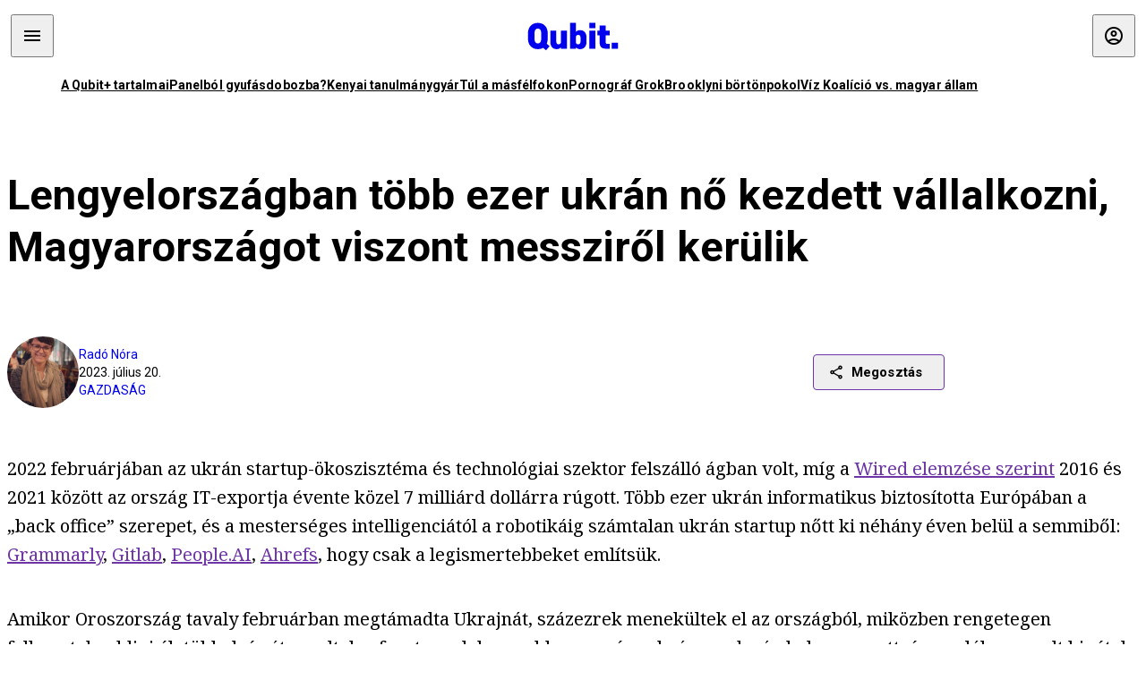

--- FILE ---
content_type: text/html; charset=utf-8
request_url: https://qubit.hu/2023/07/20/lengyelorszagban-tobb-ezer-ukran-no-kezdett-vallalkozni-magyarorszagot-viszont-messzirol-kerulik
body_size: 32799
content:
<!DOCTYPE html><html lang="hu"><head>
    <meta charset="utf-8">
    
    
    <meta name="viewport" content="width=device-width, initial-scale=1">

    <meta name="qubit/config/environment" content="%7B%22modulePrefix%22%3A%22qubit%22%2C%22environment%22%3A%22production%22%2C%22rootURL%22%3A%22%2F%22%2C%22locationType%22%3A%22history%22%2C%22EmberENV%22%3A%7B%22EXTEND_PROTOTYPES%22%3Afalse%2C%22FEATURES%22%3A%7B%7D%2C%22_APPLICATION_TEMPLATE_WRAPPER%22%3Afalse%2C%22_DEFAULT_ASYNC_OBSERVERS%22%3Atrue%2C%22_JQUERY_INTEGRATION%22%3Afalse%2C%22_NO_IMPLICIT_ROUTE_MODEL%22%3Atrue%2C%22_TEMPLATE_ONLY_GLIMMER_COMPONENTS%22%3Atrue%7D%2C%22APP%22%3A%7B%22name%22%3A%22qubit%22%2C%22version%22%3A%220.0.0%2B486d6298%22%7D%2C%22fastboot%22%3A%7B%22hostWhitelist%22%3A%5B%22qubit.hu%22%5D%7D%2C%22metricsAdapters%22%3A%5B%7B%22name%22%3A%22GoogleTagManager%22%2C%22environments%22%3A%5B%22production%22%5D%2C%22config%22%3A%7B%22id%22%3A%22GTM-TCFFBPJ%22%7D%7D%2C%7B%22name%22%3A%22Remp%22%2C%22environments%22%3A%5B%22production%22%5D%2C%22config%22%3A%7B%22scriptUrl%22%3A%22https%3A%2F%2Fcdn.pmd.444.hu%2Fassets%2Flib%2Fjs%2Fheartbeat.js%22%2C%22host%22%3A%22https%3A%2F%2Fheartbeat.pmd.444.hu%22%2C%22token%22%3A%2250e0c0c8-69c6-43ed-a56e-115950f3439a%22%7D%7D%5D%2C%22ENGINES%22%3A%5B%7B%22name%22%3A%22author--author%22%2C%22type%22%3A%22author%22%2C%22config%22%3A%7B%22buckets%22%3A%5B%22qubit%22%5D%7D%7D%2C%7B%22name%22%3A%22kereses--search%22%2C%22type%22%3A%22search%22%2C%22config%22%3A%7B%22buckets%22%3A%5B%22qubit%22%5D%7D%7D%2C%7B%22name%22%3A%22--reader%22%2C%22type%22%3A%22reader%22%2C%22config%22%3A%7B%22buckets%22%3A%5B%22qubit%22%5D%7D%7D%5D%7D">
<!-- EMBER_CLI_FASTBOOT_TITLE -->      <meta name="ember-head-start" content>
      
      <meta name="author" content="Radó Nóra">

        <meta name="keywords" content="gazdaság,startup,cégalapítás,foglalkoztatás,lengyelország,támogatás,cég,menekültek,magyarország,ukrajna,vállalkozás,ukrán,vállalkozásfejlesztés">
        <meta name="news_keywords" content="gazdaság,startup,cégalapítás,foglalkoztatás,lengyelország,támogatás,cég,menekültek,magyarország,ukrajna,vállalkozás,ukrán,vállalkozásfejlesztés">
        <meta itemprop="keywords" content="gazdaság,startup,cégalapítás,foglalkoztatás,lengyelország,támogatás,cég,menekültek,magyarország,ukrajna,vállalkozás,ukrán,vállalkozásfejlesztés">

    <meta name="twitter:card" content="summary_large_image">

        <link rel="canonical" href="https://qubit.hu/2023/07/20/lengyelorszagban-tobb-ezer-ukran-no-kezdett-vallalkozni-magyarorszagot-viszont-messzirol-kerulik">
        <meta property="og:url" content="https://qubit.hu/2023/07/20/lengyelorszagban-tobb-ezer-ukran-no-kezdett-vallalkozni-magyarorszagot-viszont-messzirol-kerulik">
        <meta property="twitter:url" content="https://qubit.hu/2023/07/20/lengyelorszagban-tobb-ezer-ukran-no-kezdett-vallalkozni-magyarorszagot-viszont-messzirol-kerulik">

      <meta property="og:site_name" content="Qubit">

    <meta property="og:type" content="article">
    <meta property="og:locale" content="hu">

        <title>Lengyelországban több ezer ukrán nő kezdett vállalkozni, Magyarországot viszont messziről kerülik</title>
        <meta name="title" content="Lengyelországban több ezer ukrán nő kezdett vállalkozni, Magyarországot viszont messziről kerülik">
        <meta property="og:title" content="Lengyelországban több ezer ukrán nő kezdett vállalkozni, Magyarországot viszont messziről kerülik">
        <meta name="twitter:title" content="Lengyelországban több ezer ukrán nő kezdett vállalkozni, Magyarországot viszont messziről kerülik">

        <meta name="description" content="Az ukrán menekültek integrálása a lengyel gazdaságba akár 3,5 százalékos GDP-növekedést is jelenthet az országnak, miközben Magyarország nem igazán ösztönzi az ukránokat arra, hogy itt vállalkozzanak.">
        <meta property="og:description" content="Az ukrán menekültek integrálása a lengyel gazdaságba akár 3,5 százalékos GDP-növekedést is jelenthet az országnak, miközben Magyarország nem igazán ösztönzi az ukránokat arra, hogy itt vállalkozzanak.">
        <meta name="twitter:description" content="Az ukrán menekültek integrálása a lengyel gazdaságba akár 3,5 százalékos GDP-növekedést is jelenthet az országnak, miközben Magyarország nem igazán ösztönzi az ukránokat arra, hogy itt vállalkozzanak.">

        <meta property="og:image" content="https://assets.4cdn.hu/kraken/7vLqXFjXOn6v1Ym12Ws-lg.jpeg">
        <meta name="twitter:image" content="https://assets.4cdn.hu/kraken/7vLqXFjXOn6v1Ym12Ws-lg.jpeg">

      <meta name="robots" content="max-image-preview:large">

      <script type="application/ld+json">[{"@context":"https://schema.org","@type":"NewsArticle","mainEntityOfPage":"https://qubit.hu/2023/07/20/lengyelorszagban-tobb-ezer-ukran-no-kezdett-vallalkozni-magyarorszagot-viszont-messzirol-kerulik","headline":"Lengyelországban több ezer ukrán nő kezdett vállalkozni, Magyarországot viszont messziről kerülik","description":"Az ukrán menekültek integrálása a lengyel gazdaságba akár 3,5 százalékos GDP-növekedést is jelenthet az országnak, miközben Magyarország nem igazán ösztönzi az ukránokat arra, hogy itt vállalkozzanak.","datePublished":"2023-07-20T09:46:55+02:00","dateModified":"2024-10-02T02:21:45+02:00","author":[{"@type":"Person","name":"Radó Nóra","image":"https://assets.4cdn.hu/kraken/7L5RMATkBFGnHQLms-xxs.jpeg?width=96&amp;height=96&amp;fit=crop"}],"image":"https://assets.4cdn.hu/kraken/7vLqXFjXOn6v1Ym12Ws.jpeg","publisher":{"@type":"Organization","name":"Qubit","logo":"https://cdn.qubitr.cloud/assets/appicon-180.0604bcdfc6b1be9dd943.png"}},{"@context":"https://schema.org","@type":"BreadcrumbList","itemListElement":[{"@type":"ListItem","position":1,"name":"Qubit","item":"https://qubit.hu"},{"@type":"ListItem","position":2,"name":"gazdaság","item":"https://qubit.hu/category/gazdasag"},{"@type":"ListItem","position":3,"name":"Lengyelországban több ezer ukrán nő kezdett vállalkozni, Magyarországot viszont messziről kerülik"}]}]</script>

      <meta property="article:published_time" content="2023-07-20T08:22:21+02:00">

<!---->
<!---->
<!---->
      <link rel="icon" href="https://cdn.qubitr.cloud/assets/favicon.941c41679e944dc21ec5.svg" type="image/svg+xml">

      <link rel="apple-touch-icon" href="https://cdn.qubitr.cloud/assets/appicon-180.0604bcdfc6b1be9dd943.png">

      <link rel="manifest" href="/manifest.ea1be1bf620fefe3446f.webmanifest" crossorigin="use-credentials">
  
      <meta name="ember-head-end" content>

<meta name="author/config/environment" content="%7B%22modulePrefix%22%3A%22author%22%2C%22environment%22%3A%22production%22%7D">
<link rel="preconnect" href="https://www.googletagmanager.com">
<meta name="reader/config/environment" content="%7B%22modulePrefix%22%3A%22reader%22%2C%22environment%22%3A%22production%22%7D">
<meta name="search/config/environment" content="%7B%22modulePrefix%22%3A%22search%22%2C%22environment%22%3A%22production%22%7D">

    
    


    <meta name="qubit/config/asset-manifest" content="%GENERATED_ASSET_MANIFEST%">
  
<link href="https://cdn.qubitr.cloud/assets/chunk.854c7125009e649b0b9e.css" rel="stylesheet">
<link href="https://cdn.qubitr.cloud/assets/chunk.f65680bfc082e5d8b534.css" rel="stylesheet"></head>
  <body>
    <script type="x/boundary" id="fastboot-body-start"></script>













  <div class="pdvp3x1 mno1hz0 _6lpnrc0 _1td35270 j1lo7h0 yxqj9c0 b2lkpx0 _9n4fd60 _16fti8f0 _1ckyqtu0 _1meo7bg0 _46z0ba0 nif08r0 jc5csr1 _8b6bxc9 _1dy6oyqid _15v9r4j0">
    
  
      
  

  
      

        
        
        
        
        
        

        
        
        
      
      
      
      
      
      
      
      
      
      
      <!---->

<!----><!---->
      
      
<!---->
  
  
  <div class="wsxqsd0 _1chu0ywg p4kpu33i p4kpu38y">
    
    
    
    <div id="ap-qubit-site-header-top" class="ehcymf0 "></div>
  

    
    
  <div></div>


    <header class="_17mn3jz4 _17mn3jz2 ta3a4cqu ta3a4cv4 _1chu0ywm _1chu0yw16 _1chu0ywg ta3a4cym ta3a4c1gp p4kpu31k p4kpu38y _1adv1h53 _1adv1h5h _8b6bx4h _1dy6oyqal">
<!---->
      <span class="_17mn3jz7 ta3a4cr8 ta3a4cvi _1dy6oyq17 _1chu0yw12">
        
        
    <a href="/" class="uwwrama uwwramg ta3a4c1fx _1chu0ywf" rel="noopener">
          
  <svg xmlns="http://www.w3.org/2000/svg" viewBox="0 0 115 44" style="height: inherit;">
    <use href="/assets/logo-qubit.svg#logo" fill="currentColor"></use>
  </svg>

        </a>
  
      
      </span>

      <div class="_1chu0ywh p4kpu30 p4kpu377 _1dy6oyqb5">
        
        <div class="_1chu0ywg p4kpu31k">
          
    <div id="ap-qubit-header-001" class="ehcymf0 "></div>
  
          
    <div id="ap-qubit-header-002" class="ehcymf0 "></div>
  
          
    <div id="ap-qubit-header-003" class="ehcymf0 "></div>
  
          
    <div id="ap-qubit-header-004" class="ehcymf0 "></div>
  
        </div>
<!---->      
<!---->      </div>
    </header>
  

<!---->  

    
  <div class="_1chu0ywg ta3a4cym ta3a4c1de _8b6bx8d">
  </div>


    
  
    
  <div class="_1chu0ywg p4kpu31k p4kpu33i 0px ta3a4cym p4kpu31k">
    
      
  <div class="_1chu0ywg p4kpu31y p4kpu33w 0px ol80paa _1qa2sie0 _1chu0yws _1chu0ywx ta3a4cio ta3a4cmy ta3a4crt ta3a4cw3 _1chu0ywg p4kpu34a p4kpu3d1">
    
          
    <a href="https://qubit.hu/qplusz" class="uwwrama _1qa2sie2 _1dy6oyq4x _1dy6oyq1l _1dy6oyq5v" rel="noopener">
            A Qubit+ tartalmai
          </a>
  
          
    <a href="https://qubit.hu/2026/01/15/cseberbol-vederbe-panelbol-gyufasdobozba" class="uwwrama _1qa2sie2 _1dy6oyq4x _1dy6oyq1l _1dy6oyq5v" rel="noopener">
            Panelból gyufásdobozba?
          </a>
  
          
    <a href="https://qubit.hu/2026/01/12/milliardos-iparag-epult-arra-hogy-a-nyugati-egyetemistak-keptelenek-dolgozatot-irni" class="uwwrama _1qa2sie2 _1dy6oyq4x _1dy6oyq1l _1dy6oyq5v" rel="noopener">
            Kenyai tanulmánygyár
          </a>
  
          
    <a href="https://qubit.hu/2026/01/14/harom-rekordmeleg-ev-utan-elkerulhetetlenne-valt-a-15-fokos-klimacel-tullepese" class="uwwrama _1qa2sie2 _1dy6oyq4x _1dy6oyq1l _1dy6oyq5v" rel="noopener">
            Túl a másfélfokon
          </a>
  
          
    <a href="https://qubit.hu/2026/01/13/a-pornograf-deep-fake-ek-miatt-ket-orszagban-is-betiltottak-elon-musk-chatbotjat-a-grokot" class="uwwrama _1qa2sie2 _1dy6oyq4x _1dy6oyq1l _1dy6oyq5v" rel="noopener">
            Pornográf Grok
          </a>
  
          
    <a href="https://qubit.hu/2026/01/15/foldi-pokol-a-new-york-i-borton-ahol-nicolas-maduro-varja-a-targyalasat" class="uwwrama _1qa2sie2 _1dy6oyq4x _1dy6oyq1l _1dy6oyq5v" rel="noopener">
            Brooklyni börtönpokol
          </a>
  
          
    <a href="https://qubit.hu/2026/01/09/az-allam-nem-hajlando-kiadni-a-magyarorszagi-vizvezetek-halozat-allapotarol-szolo-adatokat-a-civilek-perre-mentek" class="uwwrama _1qa2sie2 _1dy6oyq4x _1dy6oyq1l _1dy6oyq5v" rel="noopener">
            Víz Koalíció vs. magyar állam
          </a>
  
      
  </div>

    
  </div>

  


    
  <div class="_1chu0ywg ta3a4cym ta3a4c1de _8b6bx8d">
  </div>


    <div class="ta3a4cjn ta3a4cnx p4kpu35g">
      
    <article>
      
  <div class="_2tnqk35 _1chu0ywh p4kpu3e p4kpu3hp">
    
        
    <div id="ap-page-header" class="ehcymf0  slotHeader"></div>
  

        <h1 class="_1dy6oyqm _1dy6oyq9 _1chu0yw9 _2tnqk3f">
<!---->          Lengyelországban több ezer ukrán nő kezdett vállalkozni, Magyarországot viszont messziről kerülik
        </h1>

        <div class="_1chu0yw9 _2tnqk3d p4kpu3df p4kpu3hp _1chu0ywg p4kpu34h p4kpu31k">
          <div class="_1k2zpzi2 p4kpu3cg p4kpu3gq _1chu0ywg p4kpu33w p4kpu34h p4kpu31k _1dy6oyq2k">
            <div class="_1chu0ywg">
                
    <div class="_1wsp8zg4 _1chu0ywu _1chu0ywz _1chu0ywk _8b6bx51 _1dy6oyqb5 _1wsp8zg2 _1k2zpzi4" style="--_1wsp8zg0:64" title="Radó Nóra">
        <img class="ta3a4cym ta3a4c1d7 _1chu0ywo" src="https://assets.4cdn.hu/kraken/7L5RMATkBFGnHQLms-xxs.jpeg?width=96&amp;height=96&amp;fit=crop" alt loading="lazy">
    </div>
  
            </div>

            <div>
              <div class="_1chu0ywg p4kpu34h p4kpu3c2">
                  <span class="_1chu0ywk">
                    <a href="/author/radon" class="_1dy6oyq5b _1dy6oyq5o">Radó Nóra</a>
                    <!---->
                  </span>
              </div>

              <div class="_1k2zpzi9">
                2023. július 20.
              </div>

                <a href="/category/gazdasag" class="_1dy6oyq5b _1dy6oyq5o _1dy6oyq4k">gazdaság</a>
            </div>
          </div>

          
    <div class="_1k2zpzia p4kpu3cn p4kpu3gx _1chu0ywg p4kpu35g p4kpu38y">
      
    
    
    <div class="_1n6u2803 _1chu0ywe">
      
      
      
  <div class="_1n6u2804 _1chu0ywk">
        
      <button id="ember4" class="ember-view _1oiqrbrt p4kpu3c9 p4kpu3gj _1chu0yw6 _1chu0ywl ta3a4c1fq p4kpu377 p4kpu31k p4kpu37z _1dy6oyq4x uwwrama _1dy6oyq1s _1oiqrbr0 uwwram3 uwwramj _18ssces1 _18ssces5 _18ssces15 _18ssces7n _18sscesh3 _1dy6oyq5v _1dy6oyqam _1dy6oyqk2 diq4x0 _1oiqrbr6 _7oso933 _1chu0yw14 ta3a4crf ta3a4cw3" type="button">
          
    <span class="_15pnudm3 _1chu0ywj _1dy6oyq4j _1dy6oyq4x" style="--_15pnudm0:18;--_15pnudm2:0" data-icon="share">
    </span>
  

        
          Megosztás
        
      </button>
  
      </div>

      <!---->
    
      
  <div class="_1n6u2805 _1chu0yw12 _1n6u2806 _1n6u2808 _1n6u280a" popover>
        
      <!---->
      
  <ul class="_25g4rm4 ta3a4cia ta3a4cmk _1chu0ywh p4kpu37l _1chu0ywu _8b6bx65 diq4xa _25g4rm2">
    
          
    <li class="_25g4rm5 ta3a4cr8 ta3a4cvi _1chu0ywh p4kpu35n p4kpu377 ta3a4c1g4 p4kpu31k uwwrama _1dy6oyq1s _1dy6oyqal _1dy6oyqam _1dy6oyqk2 _25g4rm7 _7oso933 _1chu0yw14 uwwram3 uwwramj" role="button">
        
    <span class="_15pnudm3 _1chu0ywj _1dy6oyq4j _1dy6oyq4x ta3a4cee _1dy6oyqb5" style="--_15pnudm0:24;--_15pnudm2:0" data-icon="content_copy">
    </span>
  

      <span class="_25g4rmd _1chu0ywu _1dy6oyq4x">
        
            Link másolása
          
      </span>

<!---->    </li>
  
          
    <li class="_25g4rm5 ta3a4cr8 ta3a4cvi _1chu0ywh p4kpu35n p4kpu377 ta3a4c1g4 p4kpu31k uwwrama _1dy6oyq1s _1dy6oyqal _1dy6oyqam _1dy6oyqk2 _25g4rm7 _7oso933 _1chu0yw14 uwwram3 uwwramj" role="button">
        
    <span class="_15pnudm3 _1chu0ywj _1dy6oyq4j _1dy6oyq4x ta3a4cee _1dy6oyqb5" style="--_15pnudm0:24;--_15pnudm2:0" data-icon="logo_facebook">
    </span>
  

      <span class="_25g4rmd _1chu0ywu _1dy6oyq4x">
        
            Facebook
          
      </span>

<!---->    </li>
  
          
    <li class="_25g4rm5 ta3a4cr8 ta3a4cvi _1chu0ywh p4kpu35n p4kpu377 ta3a4c1g4 p4kpu31k uwwrama _1dy6oyq1s _1dy6oyqal _1dy6oyqam _1dy6oyqk2 _25g4rm7 _7oso933 _1chu0yw14 uwwram3 uwwramj" role="button">
        
    <span class="_15pnudm3 _1chu0ywj _1dy6oyq4j _1dy6oyq4x ta3a4cee _1dy6oyqb5" style="--_15pnudm0:24;--_15pnudm2:0" data-icon="logo_x">
    </span>
  

      <span class="_25g4rmd _1chu0ywu _1dy6oyq4x">
        
            X (Twitter)
          
      </span>

<!---->    </li>
  
          
    <li class="_25g4rm5 ta3a4cr8 ta3a4cvi _1chu0ywh p4kpu35n p4kpu377 ta3a4c1g4 p4kpu31k uwwrama _1dy6oyq1s _1dy6oyqal _1dy6oyqam _1dy6oyqk2 _25g4rm7 _7oso933 _1chu0yw14 uwwram3 uwwramj" role="button">
        
    <span class="_15pnudm3 _1chu0ywj _1dy6oyq4j _1dy6oyq4x ta3a4cee _1dy6oyqb5" style="--_15pnudm0:24;--_15pnudm2:0" data-icon="logo_tumblr">
    </span>
  

      <span class="_25g4rmd _1chu0ywu _1dy6oyq4x">
        
            Tumblr
          
      </span>

<!---->    </li>
  
          
    <li class="_25g4rm5 ta3a4cr8 ta3a4cvi _1chu0ywh p4kpu35n p4kpu377 ta3a4c1g4 p4kpu31k uwwrama _1dy6oyq1s _1dy6oyqal _1dy6oyqam _1dy6oyqk2 _25g4rm7 _7oso933 _1chu0yw14 uwwram3 uwwramj" role="button">
        
    <span class="_15pnudm3 _1chu0ywj _1dy6oyq4j _1dy6oyq4x ta3a4cee _1dy6oyqb5" style="--_15pnudm0:24;--_15pnudm2:0" data-icon="logo_linkedin">
    </span>
  

      <span class="_25g4rmd _1chu0ywu _1dy6oyq4x">
        
            LinkedIn
          
      </span>

<!---->    </li>
  
      
  </ul>

    
      </div>

    
    </div>
  
  

<!---->    </div>
  
        </div>

        
  <div class="_2tnqk35 _1chu0ywh p4kpu3e slotArticle _1chu0yw9 _2tnqk3h">
    
          
    <div id="ap-qubit-article-top-001" class="ehcymf0  _1chu0yw9 _2tnqk3d"></div>
  

          
      
  <p class=" _1k2zpzic _1chu0yw9 _2tnqk3d _4ki5rp0 _4ki5rp1">
    2022 februárjában az ukrán startup-ökoszisztéma és technológiai szektor felszálló ágban volt, míg a <a href="https://www.wired.co.uk/article/ukraine-startups-resilience-tech-sector" >Wired elemzése szerint</a> 2016 és 2021 között az ország IT-exportja évente közel 7 milliárd dollárra rúgott. Több ezer ukrán informatikus biztosította Európában a „back office” szerepet, és a mesterséges intelligenciától a robotikáig számtalan ukrán startup nőtt ki néhány éven belül a semmiből: <a href="https://www.grammarly.com/" >Grammarly</a>, <a href="https://about.gitlab.com/" >Gitlab</a>, <a href="https://www.people.ai/" >People.AI</a>, <a href="https://ahrefs.com/" >Ahrefs</a>, hogy csak a legismertebbeket említsük.
  </p>

      
  <p class=" _1k2zpzic _1chu0yw9 _2tnqk3d _4ki5rp0 _4ki5rp1">
    Amikor Oroszország tavaly februárban megtámadta Ukrajnát, százezrek menekültek el az országból, miközben rengetegen felhagytak addigi életükkel, és átvonultak a frontvonalakra – ebbe az egész ukrán gazdaság beleremegett, és ez alól nem volt kivétel az ukrán startup-ökoszisztéma sem. Az oroszok a lakóövezeteket és az infrastruktúrát sem kímélték. Azóta mindennaposak az áramkimaradások és a telekommunikációs szolgáltatások kiesése, ami az ukrán vállalkozásokat is elvágja a külvilágtól. A Világbank elemzései szerint 2022-ben <a href="https://www.worldbank.org/en/country/ukraine/overview" >30 százalékkal</a> zsugorodott az ukrán bruttó hazai termék, idén viszont már 0,5 százalékos növekedés várható. 
  </p>

      
  <div class=" _1k2zpzic _1chu0yw9 _2tnqk3d _4ki5rp0 _4ki5rp1">
      
  </div>

      
  <p class=" _1k2zpzic _1chu0yw9 _2tnqk3d _4ki5rp0 _4ki5rp1">
    Ez többek között az ukrán vállalkozások, a startup-ökoszisztéma és a techszektor ellenálló képességének köszönhető. Ukrán startupperek <a href="https://uploads-ssl.webflow.com/5f1efe66c7a0936f1f597b02/63d92c984050f45fce377c7d_ceu_ua_v2.pdf" >elmondása szerint</a> mintegy 4000 startup működhet az országban, a 2023-as <a href="https://www.startupblink.com/startupecosystemreport?mc_cid=6094b7f0f5&amp;mc_eid=f73202e629" >Global Startup Ecosystem Index szerint</a> pedig Ukrajna a háború ellenére – és valószínűleg az ukránoknak juttatott támogatásoktól sem függetlenül – bekerült a világ 50 legjobb ökoszisztémája közé, és egy helyezést vert Magyarországra. Ez valószínűleg azzal is összefüggésben áll, hogy 2022 végére az ukrán IT-export közel 7 százalékkal <a href="https://www.wired.co.uk/article/ukraine-startups-resilience-tech-sector" >tudott növekedni</a>, valamint azzal, hogy rengeteg ukrán cég és feltörekvő startup a környező országokba, például Lengyelországba, Csehországba, Németországba vitte az üzletét – míg Magyarországra jellemzően nem. Ez azt jelenti, hogy többségében ukrán nők nyitottak új vállalkozásokat vagy új vállalati egységeket és kezdtek üzletfejlesztésbe ezekben az országokban, hiszen a 18-60 év közötti férfiak a hadiállapot miatt csak engedéllyel hagyhatják el Ukrajna területét, és sokan közülük katonának álltak.
  </p>

      
  <h2 class=" _1k2zpzic _1chu0yw9 _2tnqk3d _4ki5rp4">
    Több ezer céget hoztak létre Lengyelországban az ukránok
  </h2>

      
  <p class=" _1k2zpzic _1chu0yw9 _2tnqk3d _4ki5rp0 _4ki5rp1">
    A 2022. február 24-én megindult orosz támadás óta több mint 500 nap telt el, és az első hónapok környező országokba irányuló migrációs rohamát azóta rengetegféle történet követte. Néhányan visszatértek Ukrajnába, mások továbbvándoroltak harmadik országokba, egyesek elkezdtek integrálódni az adott ország gazdaságába és társadalmába, megint más ukránok pedig csak az utóbbi hetekben döntöttek a kivándorlás mellett. <a href="https://www.ukrinform.ua/rubric-ato/3732355-kilkist-ukrainciv-ta-ih-migracia-za-kordon-cerez-vijnu.html" >2023. júniusi adatok szerint</a> jelenleg több mint 8 millió ukrán él más országban, és több mint felük három országban koncentrálódik: Lengyelországban (22%), Németországban (14,6%) és az Egyesült Államokban (11%), bár sokan találtak menedéket Csehországban (7,9%), Olaszországban (5%), Kanadában (4,9%), Spanyolországban (3,4%) és Izraelben is (2,75%). 
  </p>

      
    <figure class="aupy7p0 _1chu0ywu _1chu0ywz ta3a4c8k ta3a4ccu _1chu0yw6 ta3a4c18c _1dy6oyq4e  _1k2zpzic _1chu0yw9 _2tnqk3d _1chu0yw9 _2tnqk3f _4ki5rp0 _4ki5rp1">
      
    <a href="https://assets.4cdn.hu/kraken/7vLnZOhzTyna1KfgLs.jpeg" class="uwwrama _1chu0ywg _8b6bx65" rel="nofollow">
        
    <img loading="lazy" src="https://assets.4cdn.hu/kraken/7vLnZOhzTyna1KfgLs.jpeg" srcset="https://assets.4cdn.hu/kraken/7vLnZOhzTyna1KfgLs-xxs.jpeg 96w, https://assets.4cdn.hu/kraken/7vLnZOhzTyna1KfgLs-xs.jpeg 360w, https://assets.4cdn.hu/kraken/7vLnZOhzTyna1KfgLs-sm.jpeg 640w, https://assets.4cdn.hu/kraken/7vLnZOhzTyna1KfgLs-md.jpeg 768w, https://assets.4cdn.hu/kraken/7vLnZOhzTyna1KfgLs-lg.jpeg 1366w, https://assets.4cdn.hu/kraken/7vLnZOhzTyna1KfgLs-xl.jpeg 1920w, https://assets.4cdn.hu/kraken/7vLnZOhzTyna1KfgLs-xxl.jpeg 2560w" sizes="auto" class="wwed4q2 _1chu0ywo ta3a4c1ct aupy7p4 ta3a4c1ct ta3a4cy8" width="5125" height="2625" style="--wwed4q0:5125px 2625px" alt>
  
      </a>
  

<!---->    </figure>

      
  <p class=" _1k2zpzic _1chu0yw9 _2tnqk3d _4ki5rp0 _4ki5rp1">
    Magyarországra az ENSZ Menekültügyi Főbiztossága (UNHCR) <a href="https://www.euractiv.com/section/europe-s-east/news/ukrainian-refugees-struggle-to-find-footing-in-hungary/" >adatai szerint</a> több mint egymillió ukrán menekült 2022 februárja óta, bár közülük csupán 35-36 ezren folyamodtak menedékes státuszért, egy főre eső adatokat tekintve kevesebben mint szinte bármelyik másik európai uniós országban. Lényeges hangsúlyozni azonban, hogy ezek az információk hozzávetőlegesek, nagyon nehéz mérni a háború elől menekülők létszámát és a helyzet bizonytalansága miatt a változásokat is.
  </p>

      
  <div class=" _1k2zpzic _1chu0yw9 _2tnqk3d _4ki5rp0 _4ki5rp1">
      
  </div>

      
  <p class=" _1k2zpzic _1chu0yw9 _2tnqk3d _4ki5rp0 _4ki5rp1">
    Az azonban nagy vonalakban elmondható, hogy az Ukrajnával szintén szomszédos Lengyelországban az UNHCR június végén majdnem egymillió bevándorlót vett nyilvántartásba, viszont a lengyel kormány a konfliktus kezdete óta már több mint 1,6 millió ukránnak adott valamilyen típusú menedéket, vagyis az utóbbi pár hónapban több mint félmillióval csökkent a Lengyelországban élő ukrán menekültek száma. Azok viszont, akik ott maradtak, elkezdtek integrálódni a lengyel gazdaságba és társadalomba.
  </p>

      
  <p class=" _1k2zpzic _1chu0yw9 _2tnqk3d _4ki5rp0 _4ki5rp1">
    A <a href="https://notesfrompoland.com/2023/01/12/almost-14000-ukrainian-businesses-created-in-poland-in-the-first-nine-months-of-2022/" >Lengyel Gazdaságkutató Intézet (PIE) elemzése szerint</a> 2022 első kilenc hónapjában 14 ezer vállalkozást hoztak létre ukrán menekültek, akik többsége egyéni vállalkozóként regisztrálta üzleti tevékenységét. Ez körülbelül 3600 új céget és több mint tízezer egyéni vállalkozást jelentett, és a 2022-ben külföldi tőkét jegyző vállalatok 41 százaléka tartalmazott ukrán tőkebefektetést. Ez több mint 12 százaléknyi növekedést jelent az előző évekhez képest, és mára ezek a cégek teszik ki a külföldi tőkebefektetéssel működő vállalatok legnagyobb csoportját, maguk mögött hagyva a német cégeket is. Az ukrán vállalkozások több mint egyharmada az építőipar, a logisztika és a raktározás terén aktív, de 13 százalékuk itt is az IT-szektort erősíti. A Deloitte <a href="https://notesfrompoland.com/2022/10/31/integration-of-ukrainians-can-boost-polands-gdp-up-to-3-5-finds-deloitte-report/" >tavaly októberi elemzése szerint</a> az ukránok integrálása a lengyel gazdaságba 0,4 és 3,5 százalék közötti GDP-növekedést is jelenthet az országnak. 
  </p>

      
    <figure class="aupy7p0 _1chu0ywu _1chu0ywz ta3a4c8k ta3a4ccu _1chu0yw6 ta3a4c18c _1dy6oyq4e  _1k2zpzic _1chu0yw9 _2tnqk3d _1chu0yw9 _2tnqk3f _4ki5rp0 _4ki5rp1">
      
    <a href="https://assets.4cdn.hu/kraken/7vLnYtmWMaqThghgs.jpeg" class="uwwrama _1chu0ywg _8b6bx65" rel="nofollow">
        
    <img loading="lazy" src="https://assets.4cdn.hu/kraken/7vLnYtmWMaqThghgs.jpeg" srcset="https://assets.4cdn.hu/kraken/7vLnYtmWMaqThghgs-xxs.jpeg 96w, https://assets.4cdn.hu/kraken/7vLnYtmWMaqThghgs-xs.jpeg 360w, https://assets.4cdn.hu/kraken/7vLnYtmWMaqThghgs-sm.jpeg 640w, https://assets.4cdn.hu/kraken/7vLnYtmWMaqThghgs-md.jpeg 768w, https://assets.4cdn.hu/kraken/7vLnYtmWMaqThghgs-lg.jpeg 1366w, https://assets.4cdn.hu/kraken/7vLnYtmWMaqThghgs-xl.jpeg 1920w, https://assets.4cdn.hu/kraken/7vLnYtmWMaqThghgs-xxl.jpeg 2560w" sizes="auto" class="wwed4q2 _1chu0ywo ta3a4c1ct aupy7p4 ta3a4c1ct ta3a4cy8" width="2708" height="2708" style="--wwed4q0:2708px 2708px" alt>
  
      </a>
  

<!---->    </figure>

      
  <h2 class=" _1k2zpzic _1chu0yw9 _2tnqk3d _4ki5rp4">
    Ukrán startupperek a lengyel piacon
  </h2>

      
  <p class=" _1k2zpzic _1chu0yw9 _2tnqk3d _4ki5rp0 _4ki5rp1">
    A Deloitte tanulmánya rámutat arra is, hogy a Lengyelországba menekülő ukránok viszonylag jól képzettek, a menekültek 61 százaléka és a gazdasági migránsok (akik közül több mint egymillióan már a háborút megelőzően is Lengyelországban voltak) 69 százaléka rendelkezik felsőfokú végzettséggel – ehhez képest a lengyel lakosság között ez az arány 29 százalékra tehető. A <a href="https://notesfrompoland.com/2022/08/04/ukrainian-refugees-well-qualified-and-half-want-to-work-finds-polish-central-bank-report/" >Lengyel Központi Bank</a> tavaly augusztusban ennél alacsonyabb arányt talált, az ő adataik szerint a menekültek mintegy fele felsőfokú végzettségű, és körülbelül ugyanennyien jelezték azt is, hogy szívesen dolgoznának.
  </p>

      
  <div class=" _1k2zpzic _1chu0yw9 _2tnqk3d _4ki5rp0 _4ki5rp1">
      
  </div>

      
  <p class=" _1k2zpzic _1chu0yw9 _2tnqk3d _4ki5rp0 _4ki5rp1">
    Az ukránok és a lengyelek közötti együttműködésre már a háború előttről is rengeteg példát lehet hozni, a <a href="https://www.startupbridge.eu/" >Polish-Ukrainian Startup Bridge</a> nevű kezdeményezést például 2018-ban hozta létre a lengyel <a href="https://cofund.org.pl/en/start" target="_blank" >Cooperation Fund Foundation</a> a Polish Aid és a lengyel regionális fejlesztési minisztérium támogatásával. Tavaly decemberben 84 vállalkozás részvételével <a href="https://www.startupbridge.eu/report/" target="_blank" >igyekeztek felmérni</a> Ukrajnában a startupok helyzetét. Ahogy Olekszandra Karaban, a szervezet PR- és kommunikációs szakértője a Qubitnek elmondta, a projektet azért hozták létre, hogy az ukrán vállalkozókat és startuppereket segítse tudással és lengyel befektetőkkel való kapcsolatokkal, ami az utóbbi időben viszonylag tőkeerős Lengyelországnak is hasznos. „Ukrajnában viszonylag sok kreatív, tőkeigényes projekt van, és a lengyel piachoz és tőkebefektetésekhez való hozzáférés jó lehetőség számukra. Pozitív fejlemény ez mindkét gazdaságnak” – mondta Karaban.
  </p>

      
  <p class=" _1k2zpzic _1chu0yw9 _2tnqk3d _4ki5rp0 _4ki5rp1">
    Míg a két nyelv és a két kultúra egymáshoz való közelsége abszolút megalapozta a lengyelországi ukrán vállalkozások életképességét, annak is nagy szerepe volt a közös sikerben, hogy a magasan képzett ukrán munkaerőt a lengyel kormány tárt karokkal várta. Karaban szerint egyszerűbbé tették a korlátolt felelősségű társaságok alapításának szabályait – például nem feltétel, hogy fizikailag tartósan jelen legyen valaki az országban –, és akik tartózkodási engedélyt kaptak Lengyelországban, ugyanolyan feltételekkel alapíthattak egyéni vállalkozást, mintha lengyel állampolgárok lennének. Azoknak az ukránoknak pedig, akik a lengyel munkaerőpiacon munkavállalóként helyezkednének el, nincs szükségük munkavállalási engedélyre. „A munkaerőpiac nyitott, nincs szükség semmilyen vízumra vagy engedélyre. Csak odamész, jelentkezel, és már dolgozhatsz is” – mondta. Sőt, a <a href="https://www.paih.gov.pl/20210714/poland_business_harbour" >Poland Business Harbor</a> nevű program segítségével az informatikusokra még egyszerűbb szabályok vonatkoznak, ha munkát szeretnének vállalni. 
  </p>

      
  <p class=" _1k2zpzic _1chu0yw9 _2tnqk3d _4ki5rp0 _4ki5rp1">
    Łukasz Wawak, a Polish-Ukrainian Startup Bridge projektmenedzsere megjegyezte, hogy az adózással és egyéb szabályokkal foglalkozó hivatalos kormányzati honlapok általában ukránul is láttatják a tudnivalókat, és bár a lengyel üzletfejlesztési szabályok nagyon bonyolultak, számos cég létezik, amely segíti az Ukrajnából újonnan érkezőket megbirkózni a szabályozással. Ezen kívül számos program indult Lengyelországban az ukrán startupok integrálására: a lengyel befektetési és kereskedelmi ügynökség (PAIH) ingyen irodákat biztosított az ukrán vállalkozásoknak, és elindították a Poland Prize programot, ahol 66 ezer eurós befektetést is kaphatnak a cégek.
  </p>

      
  <h2 class=" _1k2zpzic _1chu0yw9 _2tnqk3d _4ki5rp4">
    Kis ország, kis támogatás?
  </h2>

      
  <p class=" _1k2zpzic _1chu0yw9 _2tnqk3d _4ki5rp0 _4ki5rp1">
    Annak, hogy Magyarországon arányaiban és a szomszédos országokhoz képest is lényegesen kevesebb ukrán munkaerőt kezdett el felszívni a gazdaság, számos oka van. A Nemzetközi Migrációs Szervezet körülbelül 800 magyarországi menekült megkérdezésével arra <a href="https://www.szabadeuropa.hu/a/ukrajna-menekult-iom-felmeres/32452157.html" >jutott</a>, hogy az egyik legfőbb tényezőnek a nyelvi nehézségeket tartják. Az Euractiv áprilisi cikkében civil szervezetek azt is <a href="https://www.euractiv.com/section/europe-s-east/news/ukrainian-refugees-struggle-to-find-footing-in-hungary/" >hozzáteszik</a>, hogy a menekülteknek gondot okoz a szállás keresése, a gyerekeik iskolába íratása és a munkalehetőségek felkutatása is. Pakot Ágnes, a menekülteket segítő budapesti Migration Aid igazgatósági tagja akkor azt mondta, nagyon kevés olyan eset van, amikor a kompetenciáikhoz vagy szükségleteikhez passzoló munkát tudnak találni, így általában kénytelenek elvállalni azt, ami elérhető.
  </p>

      
  <p class=" _1k2zpzic _1chu0yw9 _2tnqk3d _4ki5rp0 _4ki5rp1">
    Ráadásul a <a href="https://szocialisportal.hu/wp-content/uploads/2022/05/Menekult-Tajekoztato_osszedolgozott_vegleges_0525.pdf" >magyar kormány pénzügyi támogatása</a> is meglehetősen alacsony, a gyerekek után havonta 13 700, míg a felnőtteknek 22 800 forint jár. Az ukrán menekülteket foglalkoztató munkáltatókat az állam munkavállalónként legfeljebb 60 ezer forint mértékben támogatja. A <a href="https://444.hu/2022/04/12/nem-konnyiti-meg-a-magyar-allam-az-ukran-menekultek-munkavallalasat" >444.hu áprilisi cikke</a> szerint ez az összeg viszont csak 45 napig jár, és ha a menekült nem fogadja el a neki felajánlott munkahelyet, akkor nem jogosult további támogatásra. Ahogy azután sem jogosult a menekült az állami támogatásra, hogy elkezdett valahol dolgozni. Az utolsó elérhető adat szerint 8574 menekült igényelte az állami segélyt, de arról, hogy a menekülők vállalkozási tevékenységét bármilyen formában <a href="https://szocialisportal.hu/wp-content/uploads/2022/05/Menekult-Tajekoztato_osszedolgozott_vegleges_0525.pdf" >támogatnák</a>, nem találtunk információt.
  </p>

      
  <p class=" _1k2zpzic _1chu0yw9 _2tnqk3d _4ki5rp0 _4ki5rp1">
    Ezt a képet annyiban árnyalja az Eurofound és az Alapvető Jogok Európai Uniós Ügynöksége által készített <a href="https://www.eurofound.europa.eu/hu/publications/other/2023/barriers-to-employment-of-displaced-ukrainians#tab-01" >tanulmány</a>, hogy a felmérésben szereplő 10 EU-tagország közül Magyarországon a legalacsonyabb (42%) azon munkanélküli ukrán menekültek aránya, <a href="https://www.portfolio.hu/gazdasag/20230625/ezek-a-legfobb-problemak-az-ukran-menekultek-munkakeresesenel-623726" >akik arról számoltak be</a>, hogy az álláskeresés során különböző akadályokba (például álláshiány, képesítések el nem ismerése, etnikai diszkrimináció) ütköztek. Ez az arány Lengyelország esetén 51 százalék volt, azt azonban érdemes hozzátenni, hogy a felmérésben körülbelül 300 magyarországi, míg több mint 5000 lengyelországi válaszadó adatait mérték.
  </p>

      
  <h2 class=" _1k2zpzic _1chu0yw9 _2tnqk3d _4ki5rp4">
    Megnőtt az ukrán nők száma a vállalkozásokban
  </h2>

      
  <p class=" _1k2zpzic _1chu0yw9 _2tnqk3d _4ki5rp0 _4ki5rp1">
    A Lengyelországban működő vállalkozásoknak és startupoknak egy érdekes tulajdonságát mutatják az adatok. A Lengyel Gazdaságkutató Intézet (PIE) azt <a href="https://businessinsider.com.pl/gospodarka/najnowsze-dane-ukraincy-zakladaja-w-polsce-firmy-tylko-u-nas/nb1syzn" >találta</a>, hogy az ukránok által alapított vállalkozások, cégek és startupok 59 százalékát férfiak és 41 százalékát nők irányítják, míg a lengyel vállalatok esetében ez az arány 64-36 a férfiak javára. Ez azért is érdekes, mert a vállalkozások és a startupok világában továbbra is nagyon alacsony a nők részvételi aránya, és az ukrán techszektorban az ország 200 ezer, informatikával foglalkozó szakemberének <a href="https://www.kyivpost.com/post/7990" >mindössze 22 százaléka volt nő</a> – igaz, már ez is óriási előrelépés 2011-hez képest, amikor a nők aránya még csak 7 százalékot tett ki.
  </p>

      
  <p class=" _1k2zpzic _1chu0yw9 _2tnqk3d _4ki5rp0 _4ki5rp1">
    Aztán jött a háború, és a hagyományosan férfiak által dominált vállalkozói szférában változásra volt szükség, mivel külföldre inkább a nők kezdhették el kivinni az üzletet. „A személyes benyomásom az, hogy jelenleg az ukrán startupokban növekszik a nők szerepe, de nem csupán azért, mert ők utazhatnak Ukrajnán kívülre. Ennek köszönhetően lehetőséget nyílik arra is, hogy megmutassák képességeiket és szorgalmukat. Például a <a href="https://fruittorg.com/" >Fruittorg</a> nevű ukrán startup lengyelországi részét jelenleg Anna Andruschak vezeti, míg a férfiakból álló csapat Ukrajnában fejleszti az üzlet technológiai részét” – mondta Wawak. 
  </p>

      
  <p class=" _1k2zpzic _1chu0yw9 _2tnqk3d _4ki5rp0 _4ki5rp1">
    Az áprilisban <a href="https://techukraine.org/2023/04/17/ukrainian-startup-zeely-attracted-1-million-investments/" >egymillió dolláros befektetést</a> szerző Zeely csapatában szintén egy nő látja el jelenleg az üzletfejlesztési feladatokat és prezentálja cégét nemzetközi befektetők előtt, a <a href="https://knopka.health/" target="_blank" >Knopka</a> esetén pedig az ukrán ügyvezető igazgató nem kapott engedélyt arra, hogy egy külföldi konferencián mutassa be cégét, ezért a csapat egyik korábbi, női tagját küldték helyette prezentálni – tette hozzá Karaban.
  </p>

      
  <p class=" _1k2zpzic _1chu0yw9 _2tnqk3d _4ki5rp0 _4ki5rp1">
    Lydia Terpel, a <a href="https://skyworker.ai/" target="_blank" >Skyworker</a> nevű ukrán HR-cég társalapítója <a href="https://uploads-ssl.webflow.com/5f1efe66c7a0936f1f597b02/63d92c984050f45fce377c7d_ceu_ua_v2.pdf" >szerint</a> az ukrán startupokban látható újfajta nemi arányok és dinamikák mellett az a kényszerűség, hogy a cégeknek külföldre kellett áttenniük a székhelyüket, vagy kirendeltségeket voltak kénytelenek alapítani máshol, ahonnan bizonyos időközönként ingáznak Ukrajnába a munkatársak (elsősorban a nők), lehetőséget adott arra, hogy az ukrán cégek ne a nemzeti piacban, hanem nagyban gondolkodjanak. Miközben <a href="https://www.voanews.com/a/ukrainian-startups-in-poland-throw-lifeline-to-ukraine-s-war-effort-/7067747.html" >támogatják Ukrajnát</a> és küldik vissza a külföldön megtermelt profit egy részét, a globális és európai piacra dolgoznak. 
  </p>

      
  <p class=" _1k2zpzic _1chu0yw9 _2tnqk3d _4ki5rp0 _4ki5rp1">
    Ugyan Wawak szerint az adatokból nem lehet messzemenő következtetéseket levonni sem az ukrán startup-ökoszisztéma egészére, sem a női arányok változására vonatkozóan, hiszen a háborús helyzet miatt nagyon nehéz bármit is terepen felmérni, azt azért ő is ki meri jelenteni, hogy az ukrán vállalkozások világában erőteljesen növekszik a nők szerepe.
  </p>

      
  <p class=" _1k2zpzic _1chu0yw9 _2tnqk3d _4ki5rp0 _4ki5rp1">
    <i >A cikk elkészítését a Science+ támogatta.</i><br />
  </p>

      
  <p class=" _1k2zpzic _1chu0yw9 _2tnqk3d _4ki5rp0 _4ki5rp1">
    <i >Kapcsolódó cikkek a Qubiten:</i>
  </p>

      
  
  <figure class=" _1k2zpzic _1chu0yw9 _2tnqk3d _1chu0yw9 _2tnqk3f ">
        
  
    
      
      
    
  <article class="_1chu0ywg p4kpu3df">
        <a href="/2022/10/19/a-kockazati-toke-magyarorszagon-jo-lenne-ha-jol-mukodne-de-nem-mukodik-jol" title="A kockázati tőke Magyarországon: jó lenne, ha jól működne, de nem működik jól">
          
    <img loading="lazy" src="https://assets.4cdn.hu/kraken/7oSTKCwvMCSWJqAjs.jpeg" srcset="https://assets.4cdn.hu/kraken/7oSTKCwvMCSWJqAjs-xxs.jpeg 96w, https://assets.4cdn.hu/kraken/7oSTKCwvMCSWJqAjs-xs.jpeg 360w, https://assets.4cdn.hu/kraken/7oSTKCwvMCSWJqAjs-sm.jpeg 640w, https://assets.4cdn.hu/kraken/7oSTKCwvMCSWJqAjs-md.jpeg 768w, https://assets.4cdn.hu/kraken/7oSTKCwvMCSWJqAjs-lg.jpeg 1366w, https://assets.4cdn.hu/kraken/7oSTKCwvMCSWJqAjs-xl.jpeg 1920w, https://assets.4cdn.hu/kraken/7oSTKCwvMCSWJqAjs-xxl.jpeg 2560w" sizes="auto" class="wwed4q2 _1chu0ywo ta3a4c1ct _8pam4d1 ta3a4c1i2 ta3a4c1d7" width="1230" height="665" style="--wwed4q1:3/2;--wwed4q0:1230px 665px" alt="A kockázati tőke Magyarországon: jó lenne, ha jól működne, de nem működik jól">
  
        </a>

    <div class="ta3a4cym">
      <h1 class="_1dy6oyqm">
          <a href="/2022/10/19/a-kockazati-toke-magyarorszagon-jo-lenne-ha-jol-mukodne-de-nem-mukodik-jol" title="A kockázati tőke Magyarországon: jó lenne, ha jól működne, de nem működik jól">
<!---->            A kockázati tőke Magyarországon: jó lenne, ha jól működne, de nem működik jól
          </a>
      </h1>

          
  <div class="ktf4w40 _1chu0ywg p4kpu34h ta3a4c16">
    <span>
        <a href="/author/szaboattila" class="_1dy6oyq4x _1dy6oyq5b _1dy6oyq5o">Szabó Attila</a><!---->    </span>
    <span class="_1chu0ywk _1dy6oyq4k">
        <a href="/category/gazdasag" class="_1dy6oyq4x _1dy6oyq5b _1dy6oyq5o">gazdaság</a>
    </span>
    <span class="ktf4w43">
      2022. október 19.
    </span>
  </div>


      <p class="ta3a4c1k _1dy6oyq3q">
          A közép-kelet-európai régió paternalista és korrupciós hagyományoktól sem mentes múltja fokozottan visszaköszön a kockázatitőke-alapok működésében, állítja tanulmányában Karsai Judit, a Közgazdaságtudományi Intézet tudományos tanácsadója.
      </p>
    </div>
  </article>



  
  

<!---->  </figure>


      
  
  <figure class=" _1k2zpzic _1chu0yw9 _2tnqk3d _1chu0yw9 _2tnqk3f ">
        
  
    
      
      
    
  <article class="_1chu0ywg p4kpu3df">
        <a href="/2023/01/09/a-vallalkozo-a-magyar-mediaban-uzleti-zseni-vagy-makkos-cipos-simlis" title="A vállalkozó a magyar médiában: üzleti zseni vagy makkos cipős simlis?">
          
    <img loading="lazy" src="https://assets.4cdn.hu/kraken/7qXU5FNvF1yvCG6Ts.jpeg" srcset="https://assets.4cdn.hu/kraken/7qXU5FNvF1yvCG6Ts-xxs.jpeg 96w, https://assets.4cdn.hu/kraken/7qXU5FNvF1yvCG6Ts-xs.jpeg 360w, https://assets.4cdn.hu/kraken/7qXU5FNvF1yvCG6Ts-sm.jpeg 640w, https://assets.4cdn.hu/kraken/7qXU5FNvF1yvCG6Ts-md.jpeg 768w, https://assets.4cdn.hu/kraken/7qXU5FNvF1yvCG6Ts-lg.jpeg 1366w, https://assets.4cdn.hu/kraken/7qXU5FNvF1yvCG6Ts-xl.jpeg 1920w, https://assets.4cdn.hu/kraken/7qXU5FNvF1yvCG6Ts-xxl.jpeg 2560w" sizes="auto" class="wwed4q2 _1chu0ywo ta3a4c1ct _8pam4d1 ta3a4c1i2 ta3a4c1d7" width="760" height="401" style="--wwed4q1:3/2;--wwed4q0:760px 401px" alt="A vállalkozó a magyar médiában: üzleti zseni vagy makkos cipős simlis?">
  
        </a>

    <div class="ta3a4cym">
      <h1 class="_1dy6oyqm">
          <a href="/2023/01/09/a-vallalkozo-a-magyar-mediaban-uzleti-zseni-vagy-makkos-cipos-simlis" title="A vállalkozó a magyar médiában: üzleti zseni vagy makkos cipős simlis?">
<!---->            A vállalkozó a magyar médiában: üzleti zseni vagy makkos cipős simlis?
          </a>
      </h1>

          
  <div class="ktf4w40 _1chu0ywg p4kpu34h ta3a4c16">
    <span>
        <a href="/author/szaboattila" class="_1dy6oyq4x _1dy6oyq5b _1dy6oyq5o">Szabó Attila</a><!---->    </span>
    <span class="_1chu0ywk _1dy6oyq4k">
        <a href="/category/gazdasag" class="_1dy6oyq4x _1dy6oyq5b _1dy6oyq5o">gazdaság</a>
    </span>
    <span class="ktf4w43">
      2023. január 9.
    </span>
  </div>


      <p class="ta3a4c1k _1dy6oyq3q">
          A hazai média a rendszerváltástól kezdve kifejezetten negatív képet festett a vállalkozókról, azóta viszont sokat változott a helyzet. Virágh Enikő és Szepesi Balázs kutatása a 2015-től 2019-ig terjedő időszak jellemző figuráit vizsgálja a hobbivállalkozóktól a népmesehősökig. 
      </p>
    </div>
  </article>



  
  

<!---->  </figure>




          
    <div id="ap-qubit-article-bottom-001" class="ehcymf0  _1chu0yw9 _2tnqk3d"></div>
  
        
  </div>


            
  <div class="_2tnqk35 _1chu0ywh p4kpu3e">
    
              <h1 class="ta3a4c61 _1dy6oyq4k _1dy6oyq1z
                  _1chu0yw9 _2tnqk3d">
                Kapcsolódó cikkek
              </h1>
              <div class="p4kpu3c2 p4kpu3gc _1chu0ywh
                  _1chu0yw9 _2tnqk3d">
                  
      
    
  <article class="_1chu0ywg p4kpu3cg">
    <div class="ta3a4civ ta3a4cn5 ta3a4cym">
      <h1 class="_1dy6oyqt">
          <a href="https://444.hu/2022/04/12/nem-konnyiti-meg-a-magyar-allam-az-ukran-menekultek-munkavallalasat" title="Nem könnyíti meg a magyar állam az ukrán menekültek munkavállalását">
<!---->            Nem könnyíti meg a magyar állam az ukrán menekültek munkavállalását
          </a>
      </h1>

          
  <div class="ktf4w40 _1chu0ywg p4kpu34h ta3a4c16">
    <span>
        <a href="/author/fodik" class="_1dy6oyq4x _1dy6oyq5b _1dy6oyq5o">Fődi Kitti</a><!---->    </span>
    <span class="_1chu0ywk _1dy6oyq4k">
        <a href="/category/haboru" class="_1dy6oyq4x _1dy6oyq5b _1dy6oyq5o">háború</a>
    </span>
    <span class="ktf4w43">
      2022. április 12.
    </span>
  </div>

    </div>
        <a href="https://444.hu/2022/04/12/nem-konnyiti-meg-a-magyar-allam-az-ukran-menekultek-munkavallalasat" title="Nem könnyíti meg a magyar állam az ukrán menekültek munkavállalását">
          
    <img loading="lazy" src="https://assets.4cdn.hu/kraken/7jA5Hkw7fxMA1Fxpys.jpeg" srcset="https://assets.4cdn.hu/kraken/7jA5Hkw7fxMA1Fxpys-xxs.jpeg 96w, https://assets.4cdn.hu/kraken/7jA5Hkw7fxMA1Fxpys-xs.jpeg 360w, https://assets.4cdn.hu/kraken/7jA5Hkw7fxMA1Fxpys-sm.jpeg 640w, https://assets.4cdn.hu/kraken/7jA5Hkw7fxMA1Fxpys-md.jpeg 768w, https://assets.4cdn.hu/kraken/7jA5Hkw7fxMA1Fxpys-lg.jpeg 1366w, https://assets.4cdn.hu/kraken/7jA5Hkw7fxMA1Fxpys-xl.jpeg 1920w, https://assets.4cdn.hu/kraken/7jA5Hkw7fxMA1Fxpys-xxl.jpeg 2560w" sizes="auto" class="wwed4q2 _1chu0ywo ta3a4c1ct hnjjhw1 ta3a4c1i2 ta3a4c1d7" width="4833" height="3222" style="--wwed4q1:3/2;--wwed4q0:4833px 3222px" alt="Nem könnyíti meg a magyar állam az ukrán menekültek munkavállalását">
  
        </a>
  </article>



              </div>
            
  </div>


          <footer class="_1chu0ywg p4kpu33i p4kpu3hp _1chu0yw9 _2tnqk3d">
            
    <div class="_1chu0ywg p4kpu34h p4kpu3c9 p4kpu3gx">
<!---->
<!---->
        
    
      <a id="ember5" class="ember-view _189c837e _189c8375 _1chu0yw6 _1chu0ywl ta3a4c1fc p4kpu377 p4kpu3c9 p4kpu31k _1dy6oyq4x uwwrama _1dy6oyq1s _189c8370 uwwram3 uwwramj _189c8373 _7oso933 _1chu0yw14 _189c837g _189c837i _189c837k _189c837m _189c8378 diq4x0 _18ssces1 _18ssces5 _18ssces2 _18ssces15 _18ssces7n _18ssces7k _18sscesh3 _189c8379 _1dy6oyqam _1dy6oyqk2 ta3a4crf ta3a4cvp _1dy6oyq4k" data-group href="https://qubit.hu/tag/startup" role="button">
<!---->
        <span class="_1chu0ywu _1chu0ywz _1dy6oyq4g">
          
      startup
    
        </span>
      </a>
  
  
        
    
      <a id="ember6" class="ember-view _189c837e _189c8375 _1chu0yw6 _1chu0ywl ta3a4c1fc p4kpu377 p4kpu3c9 p4kpu31k _1dy6oyq4x uwwrama _1dy6oyq1s _189c8370 uwwram3 uwwramj _189c8373 _7oso933 _1chu0yw14 _189c837g _189c837i _189c837k _189c837m _189c8378 diq4x0 _18ssces1 _18ssces5 _18ssces2 _18ssces15 _18ssces7n _18ssces7k _18sscesh3 _189c8379 _1dy6oyqam _1dy6oyqk2 ta3a4crf ta3a4cvp _1dy6oyq4k" data-group href="https://qubit.hu/tag/cegalapitas" role="button">
<!---->
        <span class="_1chu0ywu _1chu0ywz _1dy6oyq4g">
          
      cégalapítás
    
        </span>
      </a>
  
  
        
    
      <a id="ember7" class="ember-view _189c837e _189c8375 _1chu0yw6 _1chu0ywl ta3a4c1fc p4kpu377 p4kpu3c9 p4kpu31k _1dy6oyq4x uwwrama _1dy6oyq1s _189c8370 uwwram3 uwwramj _189c8373 _7oso933 _1chu0yw14 _189c837g _189c837i _189c837k _189c837m _189c8378 diq4x0 _18ssces1 _18ssces5 _18ssces2 _18ssces15 _18ssces7n _18ssces7k _18sscesh3 _189c8379 _1dy6oyqam _1dy6oyqk2 ta3a4crf ta3a4cvp _1dy6oyq4k" data-group href="https://qubit.hu/tag/foglalkoztatas" role="button">
<!---->
        <span class="_1chu0ywu _1chu0ywz _1dy6oyq4g">
          
      foglalkoztatás
    
        </span>
      </a>
  
  
        
    
      <a id="ember8" class="ember-view _189c837e _189c8375 _1chu0yw6 _1chu0ywl ta3a4c1fc p4kpu377 p4kpu3c9 p4kpu31k _1dy6oyq4x uwwrama _1dy6oyq1s _189c8370 uwwram3 uwwramj _189c8373 _7oso933 _1chu0yw14 _189c837g _189c837i _189c837k _189c837m _189c8378 diq4x0 _18ssces1 _18ssces5 _18ssces2 _18ssces15 _18ssces7n _18ssces7k _18sscesh3 _189c8379 _1dy6oyqam _1dy6oyqk2 ta3a4crf ta3a4cvp _1dy6oyq4k" data-group href="https://qubit.hu/tag/lengyelorszag" role="button">
<!---->
        <span class="_1chu0ywu _1chu0ywz _1dy6oyq4g">
          
      lengyelország
    
        </span>
      </a>
  
  
        
    
      <a id="ember9" class="ember-view _189c837e _189c8375 _1chu0yw6 _1chu0ywl ta3a4c1fc p4kpu377 p4kpu3c9 p4kpu31k _1dy6oyq4x uwwrama _1dy6oyq1s _189c8370 uwwram3 uwwramj _189c8373 _7oso933 _1chu0yw14 _189c837g _189c837i _189c837k _189c837m _189c8378 diq4x0 _18ssces1 _18ssces5 _18ssces2 _18ssces15 _18ssces7n _18ssces7k _18sscesh3 _189c8379 _1dy6oyqam _1dy6oyqk2 ta3a4crf ta3a4cvp _1dy6oyq4k" data-group href="https://qubit.hu/tag/tamogatas" role="button">
<!---->
        <span class="_1chu0ywu _1chu0ywz _1dy6oyq4g">
          
      támogatás
    
        </span>
      </a>
  
  
        
    
      <a id="ember10" class="ember-view _189c837e _189c8375 _1chu0yw6 _1chu0ywl ta3a4c1fc p4kpu377 p4kpu3c9 p4kpu31k _1dy6oyq4x uwwrama _1dy6oyq1s _189c8370 uwwram3 uwwramj _189c8373 _7oso933 _1chu0yw14 _189c837g _189c837i _189c837k _189c837m _189c8378 diq4x0 _18ssces1 _18ssces5 _18ssces2 _18ssces15 _18ssces7n _18ssces7k _18sscesh3 _189c8379 _1dy6oyqam _1dy6oyqk2 ta3a4crf ta3a4cvp _1dy6oyq4k" data-group href="https://qubit.hu/tag/ceg" role="button">
<!---->
        <span class="_1chu0ywu _1chu0ywz _1dy6oyq4g">
          
      cég
    
        </span>
      </a>
  
  
        
    
      <a id="ember11" class="ember-view _189c837e _189c8375 _1chu0yw6 _1chu0ywl ta3a4c1fc p4kpu377 p4kpu3c9 p4kpu31k _1dy6oyq4x uwwrama _1dy6oyq1s _189c8370 uwwram3 uwwramj _189c8373 _7oso933 _1chu0yw14 _189c837g _189c837i _189c837k _189c837m _189c8378 diq4x0 _18ssces1 _18ssces5 _18ssces2 _18ssces15 _18ssces7n _18ssces7k _18sscesh3 _189c8379 _1dy6oyqam _1dy6oyqk2 ta3a4crf ta3a4cvp _1dy6oyq4k" data-group href="https://qubit.hu/tag/menekultek" role="button">
<!---->
        <span class="_1chu0ywu _1chu0ywz _1dy6oyq4g">
          
      menekültek
    
        </span>
      </a>
  
  
        
    
      <a id="ember12" class="ember-view _189c837e _189c8375 _1chu0yw6 _1chu0ywl ta3a4c1fc p4kpu377 p4kpu3c9 p4kpu31k _1dy6oyq4x uwwrama _1dy6oyq1s _189c8370 uwwram3 uwwramj _189c8373 _7oso933 _1chu0yw14 _189c837g _189c837i _189c837k _189c837m _189c8378 diq4x0 _18ssces1 _18ssces5 _18ssces2 _18ssces15 _18ssces7n _18ssces7k _18sscesh3 _189c8379 _1dy6oyqam _1dy6oyqk2 ta3a4crf ta3a4cvp _1dy6oyq4k" data-group href="https://qubit.hu/tag/magyarorszag" role="button">
<!---->
        <span class="_1chu0ywu _1chu0ywz _1dy6oyq4g">
          
      magyarország
    
        </span>
      </a>
  
  
        
    
      <a id="ember13" class="ember-view _189c837e _189c8375 _1chu0yw6 _1chu0ywl ta3a4c1fc p4kpu377 p4kpu3c9 p4kpu31k _1dy6oyq4x uwwrama _1dy6oyq1s _189c8370 uwwram3 uwwramj _189c8373 _7oso933 _1chu0yw14 _189c837g _189c837i _189c837k _189c837m _189c8378 diq4x0 _18ssces1 _18ssces5 _18ssces2 _18ssces15 _18ssces7n _18ssces7k _18sscesh3 _189c8379 _1dy6oyqam _1dy6oyqk2 ta3a4crf ta3a4cvp _1dy6oyq4k" data-group href="https://qubit.hu/tag/ukrajna" role="button">
<!---->
        <span class="_1chu0ywu _1chu0ywz _1dy6oyq4g">
          
      ukrajna
    
        </span>
      </a>
  
  
        
    
      <a id="ember14" class="ember-view _189c837e _189c8375 _1chu0yw6 _1chu0ywl ta3a4c1fc p4kpu377 p4kpu3c9 p4kpu31k _1dy6oyq4x uwwrama _1dy6oyq1s _189c8370 uwwram3 uwwramj _189c8373 _7oso933 _1chu0yw14 _189c837g _189c837i _189c837k _189c837m _189c8378 diq4x0 _18ssces1 _18ssces5 _18ssces2 _18ssces15 _18ssces7n _18ssces7k _18sscesh3 _189c8379 _1dy6oyqam _1dy6oyqk2 ta3a4crf ta3a4cvp _1dy6oyq4k" data-group href="https://qubit.hu/tag/vallalkozas" role="button">
<!---->
        <span class="_1chu0ywu _1chu0ywz _1dy6oyq4g">
          
      vállalkozás
    
        </span>
      </a>
  
  
        
    
      <a id="ember15" class="ember-view _189c837e _189c8375 _1chu0yw6 _1chu0ywl ta3a4c1fc p4kpu377 p4kpu3c9 p4kpu31k _1dy6oyq4x uwwrama _1dy6oyq1s _189c8370 uwwram3 uwwramj _189c8373 _7oso933 _1chu0yw14 _189c837g _189c837i _189c837k _189c837m _189c8378 diq4x0 _18ssces1 _18ssces5 _18ssces2 _18ssces15 _18ssces7n _18ssces7k _18sscesh3 _189c8379 _1dy6oyqam _1dy6oyqk2 ta3a4crf ta3a4cvp _1dy6oyq4k" data-group href="https://qubit.hu/tag/ukran" role="button">
<!---->
        <span class="_1chu0ywu _1chu0ywz _1dy6oyq4g">
          
      ukrán
    
        </span>
      </a>
  
  
        
    
      <a id="ember16" class="ember-view _189c837e _189c8375 _1chu0yw6 _1chu0ywl ta3a4c1fc p4kpu377 p4kpu3c9 p4kpu31k _1dy6oyq4x uwwrama _1dy6oyq1s _189c8370 uwwram3 uwwramj _189c8373 _7oso933 _1chu0yw14 _189c837g _189c837i _189c837k _189c837m _189c8378 diq4x0 _18ssces1 _18ssces5 _18ssces2 _18ssces15 _18ssces7n _18ssces7k _18sscesh3 _189c8379 _1dy6oyqam _1dy6oyqk2 ta3a4crf ta3a4cvp _1dy6oyq4k" data-group href="https://qubit.hu/tag/vallalkozasfejlesztes" role="button">
<!---->
        <span class="_1chu0ywu _1chu0ywz _1dy6oyq4g">
          
      vállalkozásfejlesztés
    
        </span>
      </a>
  
  
    </div>
  

            
    <div class="_1k2zpzia p4kpu3cn p4kpu3gx _1chu0ywg p4kpu35g p4kpu38y">
      
    
    
    <div class="_1n6u2803 _1chu0ywe">
      
      
      
  <div class="_1n6u2804 _1chu0ywk">
        
      <button id="ember17" class="ember-view _1oiqrbrt p4kpu3c9 p4kpu3gj _1chu0yw6 _1chu0ywl ta3a4c1fq p4kpu377 p4kpu31k p4kpu37z _1dy6oyq4x uwwrama _1dy6oyq1s _1oiqrbr0 uwwram3 uwwramj _18ssces1 _18ssces5 _18ssces15 _18ssces7n _18sscesh3 _1dy6oyq5v _1dy6oyqam _1dy6oyqk2 diq4x0 _1oiqrbr6 _7oso933 _1chu0yw14 ta3a4crf ta3a4cw3" type="button">
          
    <span class="_15pnudm3 _1chu0ywj _1dy6oyq4j _1dy6oyq4x" style="--_15pnudm0:18;--_15pnudm2:0" data-icon="share">
    </span>
  

        
          Megosztás
        
      </button>
  
      </div>

      <!---->
    
      
  <div class="_1n6u2805 _1chu0yw12 _1n6u2806 _1n6u2808 _1n6u280a" popover>
        
      <!---->
      
  <ul class="_25g4rm4 ta3a4cia ta3a4cmk _1chu0ywh p4kpu37l _1chu0ywu _8b6bx65 diq4xa _25g4rm2">
    
          
    <li class="_25g4rm5 ta3a4cr8 ta3a4cvi _1chu0ywh p4kpu35n p4kpu377 ta3a4c1g4 p4kpu31k uwwrama _1dy6oyq1s _1dy6oyqal _1dy6oyqam _1dy6oyqk2 _25g4rm7 _7oso933 _1chu0yw14 uwwram3 uwwramj" role="button">
        
    <span class="_15pnudm3 _1chu0ywj _1dy6oyq4j _1dy6oyq4x ta3a4cee _1dy6oyqb5" style="--_15pnudm0:24;--_15pnudm2:0" data-icon="content_copy">
    </span>
  

      <span class="_25g4rmd _1chu0ywu _1dy6oyq4x">
        
            Link másolása
          
      </span>

<!---->    </li>
  
          
    <li class="_25g4rm5 ta3a4cr8 ta3a4cvi _1chu0ywh p4kpu35n p4kpu377 ta3a4c1g4 p4kpu31k uwwrama _1dy6oyq1s _1dy6oyqal _1dy6oyqam _1dy6oyqk2 _25g4rm7 _7oso933 _1chu0yw14 uwwram3 uwwramj" role="button">
        
    <span class="_15pnudm3 _1chu0ywj _1dy6oyq4j _1dy6oyq4x ta3a4cee _1dy6oyqb5" style="--_15pnudm0:24;--_15pnudm2:0" data-icon="logo_facebook">
    </span>
  

      <span class="_25g4rmd _1chu0ywu _1dy6oyq4x">
        
            Facebook
          
      </span>

<!---->    </li>
  
          
    <li class="_25g4rm5 ta3a4cr8 ta3a4cvi _1chu0ywh p4kpu35n p4kpu377 ta3a4c1g4 p4kpu31k uwwrama _1dy6oyq1s _1dy6oyqal _1dy6oyqam _1dy6oyqk2 _25g4rm7 _7oso933 _1chu0yw14 uwwram3 uwwramj" role="button">
        
    <span class="_15pnudm3 _1chu0ywj _1dy6oyq4j _1dy6oyq4x ta3a4cee _1dy6oyqb5" style="--_15pnudm0:24;--_15pnudm2:0" data-icon="logo_x">
    </span>
  

      <span class="_25g4rmd _1chu0ywu _1dy6oyq4x">
        
            X (Twitter)
          
      </span>

<!---->    </li>
  
          
    <li class="_25g4rm5 ta3a4cr8 ta3a4cvi _1chu0ywh p4kpu35n p4kpu377 ta3a4c1g4 p4kpu31k uwwrama _1dy6oyq1s _1dy6oyqal _1dy6oyqam _1dy6oyqk2 _25g4rm7 _7oso933 _1chu0yw14 uwwram3 uwwramj" role="button">
        
    <span class="_15pnudm3 _1chu0ywj _1dy6oyq4j _1dy6oyq4x ta3a4cee _1dy6oyqb5" style="--_15pnudm0:24;--_15pnudm2:0" data-icon="logo_tumblr">
    </span>
  

      <span class="_25g4rmd _1chu0ywu _1dy6oyq4x">
        
            Tumblr
          
      </span>

<!---->    </li>
  
          
    <li class="_25g4rm5 ta3a4cr8 ta3a4cvi _1chu0ywh p4kpu35n p4kpu377 ta3a4c1g4 p4kpu31k uwwrama _1dy6oyq1s _1dy6oyqal _1dy6oyqam _1dy6oyqk2 _25g4rm7 _7oso933 _1chu0yw14 uwwram3 uwwramj" role="button">
        
    <span class="_15pnudm3 _1chu0ywj _1dy6oyq4j _1dy6oyq4x ta3a4cee _1dy6oyqb5" style="--_15pnudm0:24;--_15pnudm2:0" data-icon="logo_linkedin">
    </span>
  

      <span class="_25g4rmd _1chu0ywu _1dy6oyq4x">
        
            LinkedIn
          
      </span>

<!---->    </li>
  
      
  </ul>

    
      </div>

    
    </div>
  
  

<!---->    </div>
  
          </footer>
      
  </div>

    </article>
  
    </div>

      
  <div class="_1chu0ywg ta3a4cym ta3a4c1de _8b6bx8d">
  </div>


      
  <footer class="_1chu0ywg p4kpu33i p4kpu3gx p4kpu31k _1dy6oyq1s">
    <div class="_1chu0ywg p4kpu31k p4kpu33w 0px ol80paa p4kpu37z ta3a4cj9 ta3a4cw3 ta3a4cnj ta3a4crt p4kpu34h">
      
    <a href="/impresszum" class="uwwrama ta3a4cih ta3a4cmr uwwrama _1dy6oyq4x" rel="noopener">
        Impresszum
      </a>
  

      <span class="_5r2qd63 ta3a4cz ta3a4c59 ta3a4c9x ta3a4ce7"></span>

      
    <a href="/szerzoi-jogok" class="uwwrama ta3a4cih ta3a4cmr uwwrama _1dy6oyq4x" rel="noopener">
        Szerzői jogok
      </a>
  

      <span class="_5r2qd63 ta3a4cz ta3a4c59 ta3a4c9x ta3a4ce7"></span>

      
    <a href="/adatvedelmi-nyilatkozat" class="uwwrama ta3a4cih ta3a4cmr uwwrama _1dy6oyq4x" rel="noopener">
        Adatvédelmi nyilatkozat
      </a>
  

      <span class="_5r2qd63 ta3a4cz ta3a4c59 ta3a4c9x ta3a4ce7"></span>

      <a class="ta3a4cih ta3a4cmr uwwrama _1dy6oyq4x">
        Sütibeállítások
      </a>

      <span class="_5r2qd63 ta3a4cz ta3a4c59 ta3a4c9x ta3a4ce7"></span>

      
    <a href="/mediaajanlat" class="uwwrama ta3a4cih ta3a4cmr uwwrama _1dy6oyq4x" rel="noopener">
        Médiaajánlat
      </a>
  

      <span class="_5r2qd63 ta3a4cz ta3a4c59 ta3a4c9x ta3a4ce7"></span>

      <a href="https://4cdn.hu/kraken/raw/upload/80zzaFFxL3rs.pdf" class="ta3a4cih ta3a4cmr uwwrama _1dy6oyq4x">
        Hirdetői ÁSZF
      </a>

      <span class="_5r2qd63 ta3a4cz ta3a4c59 ta3a4c9x ta3a4ce7"></span>

      
    <a href="/tamogatasi-feltetelek" class="uwwrama ta3a4cih ta3a4cmr uwwrama _1dy6oyq4x" rel="noopener">
        Támogatói ÁSZF
      </a>
  

      <span class="_5r2qd63 ta3a4cz ta3a4c59 ta3a4c9x ta3a4ce7"></span>

      <a href="https://qubit.hu/feed" class="ta3a4cih ta3a4cmr uwwrama _1dy6oyq4x">
        RSS
      </a>

      <span class="_5r2qd63 ta3a4cz ta3a4c59 ta3a4c9x ta3a4ce7"></span>

      
    <a href="/cikkiras" class="uwwrama ta3a4cih ta3a4cmr uwwrama _1dy6oyq4x" rel="noopener">
        Szerzőinknek
      </a>
  

      <span class="_5r2qd63 ta3a4cz ta3a4c59 ta3a4c9x ta3a4ce7"></span>

      <a href="mailto:szerk@qubit.hu" class="ta3a4cih ta3a4cmr uwwrama _1dy6oyq4x">
        Írj nekünk
      </a>
    </div>

    <div class="ta3a4c1f5">
      
  <svg xmlns="http://www.w3.org/2000/svg" viewBox="0 0 115 44" style="height: inherit;">
    <use href="/assets/logo-qubit.svg#logo" fill="currentColor"></use>
  </svg>

    </div>

    <div class="_1chu0ywg p4kpu31k p4kpu33w 0px ol80paa p4kpu37z ta3a4cj9 ta3a4cw3 ta3a4cnj ta3a4crt p4kpu34h">
      ©
      2026
      Magyar Jeti Zrt.
    </div>
  </footer>

  
  </div>




  


      
<!---->  
    

  </div>



<!---->  <script type="fastboot/shoebox" id="shoebox-apollo-cache">{"cache":{"Bucket:94d7b8c8-1040-5a82-a86c-aaf977c902e4":{"__typename":"Bucket","id":"94d7b8c8-1040-5a82-a86c-aaf977c902e4","slug":"qubit","name":"Qubit"},"MediaItem:d04ee2d6-c35a-55b6-b499-ce64bdc51d3c":{"__typename":"Image","id":"d04ee2d6-c35a-55b6-b499-ce64bdc51d3c","caption":"","author":"ALIK KEPLICZ/AFP","url":"https://assets.4cdn.hu/kraken/7vLqXFjXOn6v1Ym12Ws.jpeg","creditType":"Fotó","sourceLink":null,"bucket":{"__ref":"Bucket:94d7b8c8-1040-5a82-a86c-aaf977c902e4"},"width":6000,"height":4000,"variations":[{"__typename":"ImageVariation","url":"https://assets.4cdn.hu/kraken/7vLqXFjXOn6v1Ym12Ws-xxs.jpeg","size":"xxs","width":96,"height":64},{"__typename":"ImageVariation","url":"https://assets.4cdn.hu/kraken/7vLqXFjXOn6v1Ym12Ws-xs.jpeg","size":"xs","width":360,"height":240},{"__typename":"ImageVariation","url":"https://assets.4cdn.hu/kraken/7vLqXFjXOn6v1Ym12Ws-sm.jpeg","size":"sm","width":640,"height":427},{"__typename":"ImageVariation","url":"https://assets.4cdn.hu/kraken/7vLqXFjXOn6v1Ym12Ws-md.jpeg","size":"md","width":768,"height":512},{"__typename":"ImageVariation","url":"https://assets.4cdn.hu/kraken/7vLqXFjXOn6v1Ym12Ws-lg.jpeg","size":"lg","width":1366,"height":911},{"__typename":"ImageVariation","url":"https://assets.4cdn.hu/kraken/7vLqXFjXOn6v1Ym12Ws-xl.jpeg","size":"xl","width":1920,"height":1280},{"__typename":"ImageVariation","url":"https://assets.4cdn.hu/kraken/7vLqXFjXOn6v1Ym12Ws-xxl.jpeg","size":"xxl","width":2560,"height":1707}]},"Author:822cd17a-f61e-4b62-8023-298f6fc5a925":{"__typename":"Author","id":"822cd17a-f61e-4b62-8023-298f6fc5a925","name":"Radó Nóra","avatar":"https://assets.4cdn.hu/kraken/7L5RMATkBFGnHQLms.jpeg?width=96\u0026height=96\u0026fit=crop","slug":"radon"},"Category:7cdc871a-74a7-4aa2-a546-a5849480b279":{"__typename":"Category","id":"7cdc871a-74a7-4aa2-a546-a5849480b279","slug":"gazdasag","name":"gazdaság","description":"","url":"https://qubit.hu/category/gazdasag"},"Tag:05f114d7-02e6-420e-8ef6-acbd510860af":{"__typename":"Tag","id":"05f114d7-02e6-420e-8ef6-acbd510860af","slug":"startup","name":"startup","description":"","url":"https://qubit.hu/tag/startup"},"Tag:077417fd-909b-4ad7-8562-a2b7848effab":{"__typename":"Tag","id":"077417fd-909b-4ad7-8562-a2b7848effab","slug":"cegalapitas","name":"cégalapítás","description":"","url":"https://qubit.hu/tag/cegalapitas"},"Tag:0ea2f9f1-6fde-4052-95ad-7016ed4b8565":{"__typename":"Tag","id":"0ea2f9f1-6fde-4052-95ad-7016ed4b8565","slug":"foglalkoztatas","name":"foglalkoztatás","description":"","url":"https://qubit.hu/tag/foglalkoztatas"},"Tag:31d37a1d-a613-439b-a87e-a9d749b61f3f":{"__typename":"Tag","id":"31d37a1d-a613-439b-a87e-a9d749b61f3f","slug":"lengyelorszag","name":"lengyelország","description":"","url":"https://qubit.hu/tag/lengyelorszag"},"Tag:33c7db7e-d377-48ba-8eb8-71f11e48aad3":{"__typename":"Tag","id":"33c7db7e-d377-48ba-8eb8-71f11e48aad3","slug":"tamogatas","name":"támogatás","description":"","url":"https://qubit.hu/tag/tamogatas"},"Tag:58440ff1-2453-43ea-903e-b83c28f2a685":{"__typename":"Tag","id":"58440ff1-2453-43ea-903e-b83c28f2a685","slug":"ceg","name":"cég","description":"","url":"https://qubit.hu/tag/ceg"},"Tag:75354215-cbd8-422a-af0b-c1981c86cebc":{"__typename":"Tag","id":"75354215-cbd8-422a-af0b-c1981c86cebc","slug":"menekultek","name":"menekültek","description":"","url":"https://qubit.hu/tag/menekultek"},"Tag:8e38171e-b57a-4405-960c-0a3a22d43bce":{"__typename":"Tag","id":"8e38171e-b57a-4405-960c-0a3a22d43bce","slug":"magyarorszag","name":"magyarország","description":"","url":"https://qubit.hu/tag/magyarorszag"},"Tag:905612ef-bcce-46b6-9fae-01717adffdfc":{"__typename":"Tag","id":"905612ef-bcce-46b6-9fae-01717adffdfc","slug":"ukrajna","name":"ukrajna","description":"","url":"https://qubit.hu/tag/ukrajna"},"Tag:b88ef2af-2105-4522-ae33-b9e17736a385":{"__typename":"Tag","id":"b88ef2af-2105-4522-ae33-b9e17736a385","slug":"vallalkozas","name":"vállalkozás","description":"","url":"https://qubit.hu/tag/vallalkozas"},"Tag:cdbc8621-718c-4270-9fbe-90f8434c6cc4":{"__typename":"Tag","id":"cdbc8621-718c-4270-9fbe-90f8434c6cc4","slug":"ukran","name":"ukrán","description":"","url":"https://qubit.hu/tag/ukran"},"Tag:f94a438a-9b66-48f2-8d68-907e6e60b8fb":{"__typename":"Tag","id":"f94a438a-9b66-48f2-8d68-907e6e60b8fb","slug":"vallalkozasfejlesztes","name":"vállalkozásfejlesztés","description":"","url":"https://qubit.hu/tag/vallalkozasfejlesztes"},"Format:7a6036e1-c587-11f0-9297-525400d76232":{"__typename":"Format","id":"7a6036e1-c587-11f0-9297-525400d76232","slug":"cikk","name":"Cikk","description":null,"url":"https://444.hu/format/cikk","mateType":"DEFAULT"},"Bucket:70b47701-2c71-55dc-95b1-7ac5be6b8a21":{"__typename":"Bucket","id":"70b47701-2c71-55dc-95b1-7ac5be6b8a21","slug":"444","name":"444"},"MediaItem:b730590d-5655-5553-ba5a-cfae8d04fb1e":{"__typename":"Image","id":"b730590d-5655-5553-ba5a-cfae8d04fb1e","caption":"","author":"Kiss Bence/444","url":"https://assets.4cdn.hu/kraken/7jA5Hkw7fxMA1Fxpys.jpeg","creditType":"Fotó","sourceLink":null,"bucket":{"__ref":"Bucket:70b47701-2c71-55dc-95b1-7ac5be6b8a21"},"width":4833,"height":3222,"variations":[{"__typename":"ImageVariation","url":"https://assets.4cdn.hu/kraken/7jA5Hkw7fxMA1Fxpys-xxs.jpeg","size":"xxs","width":96,"height":64},{"__typename":"ImageVariation","url":"https://assets.4cdn.hu/kraken/7jA5Hkw7fxMA1Fxpys-xs.jpeg","size":"xs","width":360,"height":240},{"__typename":"ImageVariation","url":"https://assets.4cdn.hu/kraken/7jA5Hkw7fxMA1Fxpys-sm.jpeg","size":"sm","width":640,"height":427},{"__typename":"ImageVariation","url":"https://assets.4cdn.hu/kraken/7jA5Hkw7fxMA1Fxpys-md.jpeg","size":"md","width":768,"height":512},{"__typename":"ImageVariation","url":"https://assets.4cdn.hu/kraken/7jA5Hkw7fxMA1Fxpys-lg.jpeg","size":"lg","width":1366,"height":911},{"__typename":"ImageVariation","url":"https://assets.4cdn.hu/kraken/7jA5Hkw7fxMA1Fxpys-xl.jpeg","size":"xl","width":1920,"height":1280},{"__typename":"ImageVariation","url":"https://assets.4cdn.hu/kraken/7jA5Hkw7fxMA1Fxpys-xxl.jpeg","size":"xxl","width":2560,"height":1707}]},"Author:e4de7cc3-e38d-427f-8fc9-b65c40f4fa5a":{"__typename":"Author","id":"e4de7cc3-e38d-427f-8fc9-b65c40f4fa5a","name":"Fődi Kitti","avatar":"https://assets.4cdn.hu/kraken/7w1AN9YoBaEC1D8o5s.jpeg?width=96\u0026height=96\u0026fit=crop","slug":"fodik"},"Category:30bfd86b-4bf2-4dd0-afcb-1416a0c76c76":{"__typename":"Category","id":"30bfd86b-4bf2-4dd0-afcb-1416a0c76c76","slug":"haboru","name":"háború","description":"","url":"https://444.hu/category/haboru"},"Article:04158ce0-e655-51e5-83ce-404f96b38216":{"__typename":"Article","id":"04158ce0-e655-51e5-83ce-404f96b38216","title":"Nem könnyíti meg a magyar állam az ukrán menekültek munkavállalását","slug":"nem-konnyiti-meg-a-magyar-allam-az-ukran-menekultek-munkavallalasat","featuredImage":{"__ref":"MediaItem:b730590d-5655-5553-ba5a-cfae8d04fb1e"},"excerpt":"Egyre több ukrán menekült keres munkát. Munka akad is bőven, de az ehhez szükséges papírokat hosszú és nehézkes folyamat megszerezni, miközben az állam nevetségesen alacsony segéllyel szúrja ki a menekültek szemét.","publishedAt":"2022-04-12T06:01:13+02:00","createdAt":"2022-04-12T06:01:16+02:00","authors":[{"__ref":"Author:e4de7cc3-e38d-427f-8fc9-b65c40f4fa5a"}],"categories":[{"__ref":"Category:30bfd86b-4bf2-4dd0-afcb-1416a0c76c76"}],"collections":[],"bucket":{"__ref":"Bucket:70b47701-2c71-55dc-95b1-7ac5be6b8a21"},"options":[{"__typename":"Option","key":"template","value":""},{"__typename":"Option","key":"feed_image","value":true},{"__typename":"Option","key":"color_scheme","value":""},{"__typename":"Option","key":"feed_large","value":""},{"__typename":"Option","key":"feed_excerpt","value":true},{"__typename":"Option","key":"is_anonym","value":false},{"__typename":"Option","key":"background_shadow","value":false},{"__typename":"Option","key":"title_inner","value":false},{"__typename":"Option","key":"stream","value":true},{"__typename":"Option","key":"444-adomany","value":true},{"__typename":"Option","key":"jumbotron","value":""},{"__typename":"Option","key":"external_url","value":""},{"__typename":"Option","key":"title_alignment","value":""},{"__typename":"Option","key":"script_ad","value":""},{"__typename":"Option","key":"comments_enabled","value":true}],"format":{"__ref":"Format:7a6036e1-c587-11f0-9297-525400d76232"},"partners":[],"url":"https://444.hu/2022/04/12/nem-konnyiti-meg-a-magyar-allam-az-ukran-menekultek-munkavallalasat"},"Article:6f4f73e1-bed4-51a1-ac32-5cec6be9fc4e":{"__typename":"Article","id":"6f4f73e1-bed4-51a1-ac32-5cec6be9fc4e","featuredImage":{"__ref":"MediaItem:d04ee2d6-c35a-55b6-b499-ce64bdc51d3c"},"title":"Lengyelországban több ezer ukrán nő kezdett vállalkozni, Magyarországot viszont messziről kerülik","body":[[{"type":"core/paragraph","params":{},"content":"2022 februárjában az ukrán startup-ökoszisztéma és technológiai szektor felszálló ágban volt, míg a \u003ca href=\"https://www.wired.co.uk/article/ukraine-startups-resilience-tech-sector\" \u003eWired elemzése szerint\u003c/a\u003e 2016 és 2021 között az ország IT-exportja évente közel 7 milliárd dollárra rúgott. Több ezer ukrán informatikus biztosította Európában a „back office” szerepet, és a mesterséges intelligenciától a robotikáig számtalan ukrán startup nőtt ki néhány éven belül a semmiből: \u003ca href=\"https://www.grammarly.com/\" \u003eGrammarly\u003c/a\u003e, \u003ca href=\"https://about.gitlab.com/\" \u003eGitlab\u003c/a\u003e, \u003ca href=\"https://www.people.ai/\" \u003ePeople.AI\u003c/a\u003e, \u003ca href=\"https://ahrefs.com/\" \u003eAhrefs\u003c/a\u003e, hogy csak a legismertebbeket említsük."},{"type":"html","content":" "},{"type":"core/paragraph","params":{},"content":"Amikor Oroszország tavaly februárban megtámadta Ukrajnát, százezrek menekültek el az országból, miközben rengetegen felhagytak addigi életükkel, és átvonultak a frontvonalakra – ebbe az egész ukrán gazdaság beleremegett, és ez alól nem volt kivétel az ukrán startup-ökoszisztéma sem. Az oroszok a lakóövezeteket és az infrastruktúrát sem kímélték. Azóta mindennaposak az áramkimaradások és a telekommunikációs szolgáltatások kiesése, ami az ukrán vállalkozásokat is elvágja a külvilágtól. A Világbank elemzései szerint 2022-ben \u003ca href=\"https://www.worldbank.org/en/country/ukraine/overview\" \u003e30 százalékkal\u003c/a\u003e zsugorodott az ukrán bruttó hazai termék, idén viszont már 0,5 százalékos növekedés várható. "},{"type":"html","content":"  "},{"type":"core/paragraph","params":{},"content":"Ez többek között az ukrán vállalkozások, a startup-ökoszisztéma és a techszektor ellenálló képességének köszönhető. Ukrán startupperek \u003ca href=\"https://uploads-ssl.webflow.com/5f1efe66c7a0936f1f597b02/63d92c984050f45fce377c7d_ceu_ua_v2.pdf\" \u003eelmondása szerint\u003c/a\u003e mintegy 4000 startup működhet az országban, a 2023-as \u003ca href=\"https://www.startupblink.com/startupecosystemreport?mc_cid=6094b7f0f5\u0026amp;mc_eid=f73202e629\" \u003eGlobal Startup Ecosystem Index szerint\u003c/a\u003e pedig Ukrajna a háború ellenére – és valószínűleg az ukránoknak juttatott támogatásoktól sem függetlenül – bekerült a világ 50 legjobb ökoszisztémája közé, és egy helyezést vert Magyarországra. Ez valószínűleg azzal is összefüggésben áll, hogy 2022 végére az ukrán IT-export közel 7 százalékkal \u003ca href=\"https://www.wired.co.uk/article/ukraine-startups-resilience-tech-sector\" \u003etudott növekedni\u003c/a\u003e, valamint azzal, hogy rengeteg ukrán cég és feltörekvő startup a környező országokba, például Lengyelországba, Csehországba, Németországba vitte az üzletét – míg Magyarországra jellemzően nem. Ez azt jelenti, hogy többségében ukrán nők nyitottak új vállalkozásokat vagy új vállalati egységeket és kezdtek üzletfejlesztésbe ezekben az országokban, hiszen a 18-60 év közötti férfiak a hadiállapot miatt csak engedéllyel hagyhatják el Ukrajna területét, és sokan közülük katonának álltak."},{"type":"html","content":" "},{"type":"core/heading","params":{},"content":"Több ezer céget hoztak létre Lengyelországban az ukránok"},{"type":"html","content":" "},{"type":"core/paragraph","params":{},"content":"A 2022. február 24-én megindult orosz támadás óta több mint 500 nap telt el, és az első hónapok környező országokba irányuló migrációs rohamát azóta rengetegféle történet követte. Néhányan visszatértek Ukrajnába, mások továbbvándoroltak harmadik országokba, egyesek elkezdtek integrálódni az adott ország gazdaságába és társadalmába, megint más ukránok pedig csak az utóbbi hetekben döntöttek a kivándorlás mellett. \u003ca href=\"https://www.ukrinform.ua/rubric-ato/3732355-kilkist-ukrainciv-ta-ih-migracia-za-kordon-cerez-vijnu.html\" \u003e2023. júniusi adatok szerint\u003c/a\u003e jelenleg több mint 8 millió ukrán él más országban, és több mint felük három országban koncentrálódik: Lengyelországban (22%), Németországban (14,6%) és az Egyesült Államokban (11%), bár sokan találtak menedéket Csehországban (7,9%), Olaszországban (5%), Kanadában (4,9%), Spanyolországban (3,4%) és Izraelben is (2,75%). "},{"type":"html","content":" "},{"type":"image","params":{"src":"https://4cdn.hu/kraken/image/upload/s--QdISZhaa--/c_limit,w_760/7vLnZOhzTyna1KfgLs.jpeg","id":"6dfa8366-f7c5-59fd-8d9d-33d0689cfe17","showauthor":"true","alt":"","link":"","mediaItem":{"__typename":"Image","id":"6dfa8366-f7c5-59fd-8d9d-33d0689cfe17","author":"","bucket":{"id":"94d7b8c8-1040-5a82-a86c-aaf977c902e4","slug":"qubit","name":"Qubit","__typename":"Bucket"},"caption":"","creditType":"Fotó","sourceLink":null,"url":"https://assets.4cdn.hu/kraken/7vLnZOhzTyna1KfgLs.jpeg","height":2625,"width":5125,"variations":[{"__typename":"ImageVariation","height":49,"width":96,"size":"xxs","url":"https://assets.4cdn.hu/kraken/7vLnZOhzTyna1KfgLs-xxs.jpeg"},{"__typename":"ImageVariation","height":184,"width":360,"size":"xs","url":"https://assets.4cdn.hu/kraken/7vLnZOhzTyna1KfgLs-xs.jpeg"},{"__typename":"ImageVariation","height":328,"width":640,"size":"sm","url":"https://assets.4cdn.hu/kraken/7vLnZOhzTyna1KfgLs-sm.jpeg"},{"__typename":"ImageVariation","height":393,"width":768,"size":"md","url":"https://assets.4cdn.hu/kraken/7vLnZOhzTyna1KfgLs-md.jpeg"},{"__typename":"ImageVariation","height":700,"width":1366,"size":"lg","url":"https://assets.4cdn.hu/kraken/7vLnZOhzTyna1KfgLs-lg.jpeg"},{"__typename":"ImageVariation","height":983,"width":1920,"size":"xl","url":"https://assets.4cdn.hu/kraken/7vLnZOhzTyna1KfgLs-xl.jpeg"},{"__typename":"ImageVariation","height":1311,"width":2560,"size":"xxl","url":"https://assets.4cdn.hu/kraken/7vLnZOhzTyna1KfgLs-xxl.jpeg"}]}},"content":""},{"type":"html","content":" "},{"type":"core/paragraph","params":{},"content":"Magyarországra az ENSZ Menekültügyi Főbiztossága (UNHCR) \u003ca href=\"https://www.euractiv.com/section/europe-s-east/news/ukrainian-refugees-struggle-to-find-footing-in-hungary/\" \u003eadatai szerint\u003c/a\u003e több mint egymillió ukrán menekült 2022 februárja óta, bár közülük csupán 35-36 ezren folyamodtak menedékes státuszért, egy főre eső adatokat tekintve kevesebben mint szinte bármelyik másik európai uniós országban. Lényeges hangsúlyozni azonban, hogy ezek az információk hozzávetőlegesek, nagyon nehéz mérni a háború elől menekülők létszámát és a helyzet bizonytalansága miatt a változásokat is."},{"type":"html","content":"  "},{"type":"core/paragraph","params":{},"content":"Az azonban nagy vonalakban elmondható, hogy az Ukrajnával szintén szomszédos Lengyelországban az UNHCR június végén majdnem egymillió bevándorlót vett nyilvántartásba, viszont a lengyel kormány a konfliktus kezdete óta már több mint 1,6 millió ukránnak adott valamilyen típusú menedéket, vagyis az utóbbi pár hónapban több mint félmillióval csökkent a Lengyelországban élő ukrán menekültek száma. Azok viszont, akik ott maradtak, elkezdtek integrálódni a lengyel gazdaságba és társadalomba."},{"type":"html","content":" "},{"type":"core/paragraph","params":{},"content":"A \u003ca href=\"https://notesfrompoland.com/2023/01/12/almost-14000-ukrainian-businesses-created-in-poland-in-the-first-nine-months-of-2022/\" \u003eLengyel Gazdaságkutató Intézet (PIE) elemzése szerint\u003c/a\u003e 2022 első kilenc hónapjában 14 ezer vállalkozást hoztak létre ukrán menekültek, akik többsége egyéni vállalkozóként regisztrálta üzleti tevékenységét. Ez körülbelül 3600 új céget és több mint tízezer egyéni vállalkozást jelentett, és a 2022-ben külföldi tőkét jegyző vállalatok 41 százaléka tartalmazott ukrán tőkebefektetést. Ez több mint 12 százaléknyi növekedést jelent az előző évekhez képest, és mára ezek a cégek teszik ki a külföldi tőkebefektetéssel működő vállalatok legnagyobb csoportját, maguk mögött hagyva a német cégeket is. Az ukrán vállalkozások több mint egyharmada az építőipar, a logisztika és a raktározás terén aktív, de 13 százalékuk itt is az IT-szektort erősíti. A Deloitte \u003ca href=\"https://notesfrompoland.com/2022/10/31/integration-of-ukrainians-can-boost-polands-gdp-up-to-3-5-finds-deloitte-report/\" \u003etavaly októberi elemzése szerint\u003c/a\u003e az ukránok integrálása a lengyel gazdaságba 0,4 és 3,5 százalék közötti GDP-növekedést is jelenthet az országnak. "},{"type":"html","content":" "},{"type":"image","params":{"src":"https://4cdn.hu/kraken/image/upload/s--15FfyvWW--/c_limit,w_760/7vLnYtmWMaqThghgs.jpeg","id":"1c7301ee-9e17-5a86-bb06-cf0247002c74","showauthor":"true","alt":"","link":"","mediaItem":{"__typename":"Image","id":"1c7301ee-9e17-5a86-bb06-cf0247002c74","author":"","bucket":{"id":"94d7b8c8-1040-5a82-a86c-aaf977c902e4","slug":"qubit","name":"Qubit","__typename":"Bucket"},"caption":"","creditType":"Fotó","sourceLink":null,"url":"https://assets.4cdn.hu/kraken/7vLnYtmWMaqThghgs.jpeg","height":2708,"width":2708,"variations":[{"__typename":"ImageVariation","height":96,"width":96,"size":"xxs","url":"https://assets.4cdn.hu/kraken/7vLnYtmWMaqThghgs-xxs.jpeg"},{"__typename":"ImageVariation","height":360,"width":360,"size":"xs","url":"https://assets.4cdn.hu/kraken/7vLnYtmWMaqThghgs-xs.jpeg"},{"__typename":"ImageVariation","height":640,"width":640,"size":"sm","url":"https://assets.4cdn.hu/kraken/7vLnYtmWMaqThghgs-sm.jpeg"},{"__typename":"ImageVariation","height":768,"width":768,"size":"md","url":"https://assets.4cdn.hu/kraken/7vLnYtmWMaqThghgs-md.jpeg"},{"__typename":"ImageVariation","height":1366,"width":1366,"size":"lg","url":"https://assets.4cdn.hu/kraken/7vLnYtmWMaqThghgs-lg.jpeg"},{"__typename":"ImageVariation","height":1920,"width":1920,"size":"xl","url":"https://assets.4cdn.hu/kraken/7vLnYtmWMaqThghgs-xl.jpeg"},{"__typename":"ImageVariation","height":2560,"width":2560,"size":"xxl","url":"https://assets.4cdn.hu/kraken/7vLnYtmWMaqThghgs-xxl.jpeg"}]}},"content":""},{"type":"html","content":" "},{"type":"core/heading","params":{},"content":"Ukrán startupperek a lengyel piacon"},{"type":"html","content":" "},{"type":"core/paragraph","params":{},"content":"A Deloitte tanulmánya rámutat arra is, hogy a Lengyelországba menekülő ukránok viszonylag jól képzettek, a menekültek 61 százaléka és a gazdasági migránsok (akik közül több mint egymillióan már a háborút megelőzően is Lengyelországban voltak) 69 százaléka rendelkezik felsőfokú végzettséggel – ehhez képest a lengyel lakosság között ez az arány 29 százalékra tehető. A \u003ca href=\"https://notesfrompoland.com/2022/08/04/ukrainian-refugees-well-qualified-and-half-want-to-work-finds-polish-central-bank-report/\" \u003eLengyel Központi Bank\u003c/a\u003e tavaly augusztusban ennél alacsonyabb arányt talált, az ő adataik szerint a menekültek mintegy fele felsőfokú végzettségű, és körülbelül ugyanennyien jelezték azt is, hogy szívesen dolgoznának."},{"type":"html","content":"  "},{"type":"core/paragraph","params":{},"content":"Az ukránok és a lengyelek közötti együttműködésre már a háború előttről is rengeteg példát lehet hozni, a \u003ca href=\"https://www.startupbridge.eu/\" \u003ePolish-Ukrainian Startup Bridge\u003c/a\u003e nevű kezdeményezést például 2018-ban hozta létre a lengyel \u003ca href=\"https://cofund.org.pl/en/start\" target=\"_blank\" \u003eCooperation Fund Foundation\u003c/a\u003e a Polish Aid és a lengyel regionális fejlesztési minisztérium támogatásával. Tavaly decemberben 84 vállalkozás részvételével \u003ca href=\"https://www.startupbridge.eu/report/\" target=\"_blank\" \u003eigyekeztek felmérni\u003c/a\u003e Ukrajnában a startupok helyzetét. Ahogy Olekszandra Karaban, a szervezet PR- és kommunikációs szakértője a Qubitnek elmondta, a projektet azért hozták létre, hogy az ukrán vállalkozókat és startuppereket segítse tudással és lengyel befektetőkkel való kapcsolatokkal, ami az utóbbi időben viszonylag tőkeerős Lengyelországnak is hasznos. „Ukrajnában viszonylag sok kreatív, tőkeigényes projekt van, és a lengyel piachoz és tőkebefektetésekhez való hozzáférés jó lehetőség számukra. Pozitív fejlemény ez mindkét gazdaságnak” – mondta Karaban."},{"type":"html","content":" "},{"type":"core/paragraph","params":{},"content":"Míg a két nyelv és a két kultúra egymáshoz való közelsége abszolút megalapozta a lengyelországi ukrán vállalkozások életképességét, annak is nagy szerepe volt a közös sikerben, hogy a magasan képzett ukrán munkaerőt a lengyel kormány tárt karokkal várta. Karaban szerint egyszerűbbé tették a korlátolt felelősségű társaságok alapításának szabályait – például nem feltétel, hogy fizikailag tartósan jelen legyen valaki az országban –, és akik tartózkodási engedélyt kaptak Lengyelországban, ugyanolyan feltételekkel alapíthattak egyéni vállalkozást, mintha lengyel állampolgárok lennének. Azoknak az ukránoknak pedig, akik a lengyel munkaerőpiacon munkavállalóként helyezkednének el, nincs szükségük munkavállalási engedélyre. „A munkaerőpiac nyitott, nincs szükség semmilyen vízumra vagy engedélyre. Csak odamész, jelentkezel, és már dolgozhatsz is” – mondta. Sőt, a \u003ca href=\"https://www.paih.gov.pl/20210714/poland_business_harbour\" \u003ePoland Business Harbor\u003c/a\u003e nevű program segítségével az informatikusokra még egyszerűbb szabályok vonatkoznak, ha munkát szeretnének vállalni. "},{"type":"html","content":" "},{"type":"core/paragraph","params":{},"content":"Łukasz Wawak, a Polish-Ukrainian Startup Bridge projektmenedzsere megjegyezte, hogy az adózással és egyéb szabályokkal foglalkozó hivatalos kormányzati honlapok általában ukránul is láttatják a tudnivalókat, és bár a lengyel üzletfejlesztési szabályok nagyon bonyolultak, számos cég létezik, amely segíti az Ukrajnából újonnan érkezőket megbirkózni a szabályozással. Ezen kívül számos program indult Lengyelországban az ukrán startupok integrálására: a lengyel befektetési és kereskedelmi ügynökség (PAIH) ingyen irodákat biztosított az ukrán vállalkozásoknak, és elindították a Poland Prize programot, ahol 66 ezer eurós befektetést is kaphatnak a cégek."},{"type":"html","content":" "},{"type":"core/heading","params":{},"content":"Kis ország, kis támogatás?"},{"type":"html","content":" "},{"type":"core/paragraph","params":{},"content":"Annak, hogy Magyarországon arányaiban és a szomszédos országokhoz képest is lényegesen kevesebb ukrán munkaerőt kezdett el felszívni a gazdaság, számos oka van. A Nemzetközi Migrációs Szervezet körülbelül 800 magyarországi menekült megkérdezésével arra \u003ca href=\"https://www.szabadeuropa.hu/a/ukrajna-menekult-iom-felmeres/32452157.html\" \u003ejutott\u003c/a\u003e, hogy az egyik legfőbb tényezőnek a nyelvi nehézségeket tartják. Az Euractiv áprilisi cikkében civil szervezetek azt is \u003ca href=\"https://www.euractiv.com/section/europe-s-east/news/ukrainian-refugees-struggle-to-find-footing-in-hungary/\" \u003ehozzáteszik\u003c/a\u003e, hogy a menekülteknek gondot okoz a szállás keresése, a gyerekeik iskolába íratása és a munkalehetőségek felkutatása is. Pakot Ágnes, a menekülteket segítő budapesti Migration Aid igazgatósági tagja akkor azt mondta, nagyon kevés olyan eset van, amikor a kompetenciáikhoz vagy szükségleteikhez passzoló munkát tudnak találni, így általában kénytelenek elvállalni azt, ami elérhető."},{"type":"html","content":" "},{"type":"core/paragraph","params":{},"content":"Ráadásul a \u003ca href=\"https://szocialisportal.hu/wp-content/uploads/2022/05/Menekult-Tajekoztato_osszedolgozott_vegleges_0525.pdf\" \u003emagyar kormány pénzügyi támogatása\u003c/a\u003e is meglehetősen alacsony, a gyerekek után havonta 13 700, míg a felnőtteknek 22 800 forint jár. Az ukrán menekülteket foglalkoztató munkáltatókat az állam munkavállalónként legfeljebb 60 ezer forint mértékben támogatja. A \u003ca href=\"https://444.hu/2022/04/12/nem-konnyiti-meg-a-magyar-allam-az-ukran-menekultek-munkavallalasat\" \u003e444.hu áprilisi cikke\u003c/a\u003e szerint ez az összeg viszont csak 45 napig jár, és ha a menekült nem fogadja el a neki felajánlott munkahelyet, akkor nem jogosult további támogatásra. Ahogy azután sem jogosult a menekült az állami támogatásra, hogy elkezdett valahol dolgozni. Az utolsó elérhető adat szerint 8574 menekült igényelte az állami segélyt, de arról, hogy a menekülők vállalkozási tevékenységét bármilyen formában \u003ca href=\"https://szocialisportal.hu/wp-content/uploads/2022/05/Menekult-Tajekoztato_osszedolgozott_vegleges_0525.pdf\" \u003etámogatnák\u003c/a\u003e, nem találtunk információt."},{"type":"html","content":" "},{"type":"core/paragraph","params":{},"content":"Ezt a képet annyiban árnyalja az Eurofound és az Alapvető Jogok Európai Uniós Ügynöksége által készített \u003ca href=\"https://www.eurofound.europa.eu/hu/publications/other/2023/barriers-to-employment-of-displaced-ukrainians#tab-01\" \u003etanulmány\u003c/a\u003e, hogy a felmérésben szereplő 10 EU-tagország közül Magyarországon a legalacsonyabb (42%) azon munkanélküli ukrán menekültek aránya, \u003ca href=\"https://www.portfolio.hu/gazdasag/20230625/ezek-a-legfobb-problemak-az-ukran-menekultek-munkakeresesenel-623726\" \u003eakik arról számoltak be\u003c/a\u003e, hogy az álláskeresés során különböző akadályokba (például álláshiány, képesítések el nem ismerése, etnikai diszkrimináció) ütköztek. Ez az arány Lengyelország esetén 51 százalék volt, azt azonban érdemes hozzátenni, hogy a felmérésben körülbelül 300 magyarországi, míg több mint 5000 lengyelországi válaszadó adatait mérték."},{"type":"html","content":" "},{"type":"core/heading","params":{},"content":"Megnőtt az ukrán nők száma a vállalkozásokban"},{"type":"html","content":" "},{"type":"core/paragraph","params":{},"content":"A Lengyelországban működő vállalkozásoknak és startupoknak egy érdekes tulajdonságát mutatják az adatok. A Lengyel Gazdaságkutató Intézet (PIE) azt \u003ca href=\"https://businessinsider.com.pl/gospodarka/najnowsze-dane-ukraincy-zakladaja-w-polsce-firmy-tylko-u-nas/nb1syzn\" \u003etalálta\u003c/a\u003e, hogy az ukránok által alapított vállalkozások, cégek és startupok 59 százalékát férfiak és 41 százalékát nők irányítják, míg a lengyel vállalatok esetében ez az arány 64-36 a férfiak javára. Ez azért is érdekes, mert a vállalkozások és a startupok világában továbbra is nagyon alacsony a nők részvételi aránya, és az ukrán techszektorban az ország 200 ezer, informatikával foglalkozó szakemberének \u003ca href=\"https://www.kyivpost.com/post/7990\" \u003emindössze 22 százaléka volt nő\u003c/a\u003e – igaz, már ez is óriási előrelépés 2011-hez képest, amikor a nők aránya még csak 7 százalékot tett ki."},{"type":"html","content":" "},{"type":"core/paragraph","params":{},"content":"Aztán jött a háború, és a hagyományosan férfiak által dominált vállalkozói szférában változásra volt szükség, mivel külföldre inkább a nők kezdhették el kivinni az üzletet. „A személyes benyomásom az, hogy jelenleg az ukrán startupokban növekszik a nők szerepe, de nem csupán azért, mert ők utazhatnak Ukrajnán kívülre. Ennek köszönhetően lehetőséget nyílik arra is, hogy megmutassák képességeiket és szorgalmukat. Például a \u003ca href=\"https://fruittorg.com/\" \u003eFruittorg\u003c/a\u003e nevű ukrán startup lengyelországi részét jelenleg Anna Andruschak vezeti, míg a férfiakból álló csapat Ukrajnában fejleszti az üzlet technológiai részét” – mondta Wawak. "},{"type":"html","content":" "},{"type":"core/paragraph","params":{},"content":"Az áprilisban \u003ca href=\"https://techukraine.org/2023/04/17/ukrainian-startup-zeely-attracted-1-million-investments/\" \u003eegymillió dolláros befektetést\u003c/a\u003e szerző Zeely csapatában szintén egy nő látja el jelenleg az üzletfejlesztési feladatokat és prezentálja cégét nemzetközi befektetők előtt, a \u003ca href=\"https://knopka.health/\" target=\"_blank\" \u003eKnopka\u003c/a\u003e esetén pedig az ukrán ügyvezető igazgató nem kapott engedélyt arra, hogy egy külföldi konferencián mutassa be cégét, ezért a csapat egyik korábbi, női tagját küldték helyette prezentálni – tette hozzá Karaban."},{"type":"html","content":" "},{"type":"core/paragraph","params":{},"content":"Lydia Terpel, a \u003ca href=\"https://skyworker.ai/\" target=\"_blank\" \u003eSkyworker\u003c/a\u003e nevű ukrán HR-cég társalapítója \u003ca href=\"https://uploads-ssl.webflow.com/5f1efe66c7a0936f1f597b02/63d92c984050f45fce377c7d_ceu_ua_v2.pdf\" \u003eszerint\u003c/a\u003e az ukrán startupokban látható újfajta nemi arányok és dinamikák mellett az a kényszerűség, hogy a cégeknek külföldre kellett áttenniük a székhelyüket, vagy kirendeltségeket voltak kénytelenek alapítani máshol, ahonnan bizonyos időközönként ingáznak Ukrajnába a munkatársak (elsősorban a nők), lehetőséget adott arra, hogy az ukrán cégek ne a nemzeti piacban, hanem nagyban gondolkodjanak. Miközben \u003ca href=\"https://www.voanews.com/a/ukrainian-startups-in-poland-throw-lifeline-to-ukraine-s-war-effort-/7067747.html\" \u003etámogatják Ukrajnát\u003c/a\u003e és küldik vissza a külföldön megtermelt profit egy részét, a globális és európai piacra dolgoznak. "},{"type":"html","content":" "},{"type":"core/paragraph","params":{},"content":"Ugyan Wawak szerint az adatokból nem lehet messzemenő következtetéseket levonni sem az ukrán startup-ökoszisztéma egészére, sem a női arányok változására vonatkozóan, hiszen a háborús helyzet miatt nagyon nehéz bármit is terepen felmérni, azt azért ő is ki meri jelenteni, hogy az ukrán vállalkozások világában erőteljesen növekszik a nők szerepe."},{"type":"html","content":" "},{"type":"core/paragraph","params":{},"content":"\u003ci \u003eA cikk elkészítését a Science+ támogatta.\u003c/i\u003e\u003cbr /\u003e"},{"type":"html","content":" "},{"type":"core/paragraph","params":{},"content":"\u003ci \u003eKapcsolódó cikkek a Qubiten:\u003c/i\u003e"},{"type":"html","content":" "},{"type":"embed","params":{"src":"https://qubit.hu/2022/10/19/a-kockazati-toke-magyarorszagon-jo-lenne-ha-jol-mukodne-de-nem-mukodik-jol"}},{"type":"html","content":" "},{"type":"embed","params":{"src":"https://qubit.hu/2023/01/09/a-vallalkozo-a-magyar-mediaban-uzleti-zseni-vagy-makkos-cipos-simlis"}}]],"slug":"lengyelorszagban-tobb-ezer-ukran-no-kezdett-vallalkozni-magyarorszagot-viszont-messzirol-kerulik","publishedAt":"2023-07-20T08:22:21+02:00","bucket":{"__ref":"Bucket:94d7b8c8-1040-5a82-a86c-aaf977c902e4"},"excerpt":"Az ukrán menekültek integrálása a lengyel gazdaságba akár 3,5 százalékos GDP-növekedést is jelenthet az országnak, miközben Magyarország nem igazán ösztönzi az ukránokat arra, hogy itt vállalkozzanak.","createdAt":"2023-07-20T09:46:55+02:00","updatedAt":"2024-10-02T02:21:45+02:00","authors":[{"__ref":"Author:822cd17a-f61e-4b62-8023-298f6fc5a925"}],"categories":[{"__ref":"Category:7cdc871a-74a7-4aa2-a546-a5849480b279"}],"tags":[{"__ref":"Tag:05f114d7-02e6-420e-8ef6-acbd510860af"},{"__ref":"Tag:077417fd-909b-4ad7-8562-a2b7848effab"},{"__ref":"Tag:0ea2f9f1-6fde-4052-95ad-7016ed4b8565"},{"__ref":"Tag:31d37a1d-a613-439b-a87e-a9d749b61f3f"},{"__ref":"Tag:33c7db7e-d377-48ba-8eb8-71f11e48aad3"},{"__ref":"Tag:58440ff1-2453-43ea-903e-b83c28f2a685"},{"__ref":"Tag:75354215-cbd8-422a-af0b-c1981c86cebc"},{"__ref":"Tag:8e38171e-b57a-4405-960c-0a3a22d43bce"},{"__ref":"Tag:905612ef-bcce-46b6-9fae-01717adffdfc"},{"__ref":"Tag:b88ef2af-2105-4522-ae33-b9e17736a385"},{"__ref":"Tag:cdbc8621-718c-4270-9fbe-90f8434c6cc4"},{"__ref":"Tag:f94a438a-9b66-48f2-8d68-907e6e60b8fb"}],"collections":[],"meta":[{"__typename":"Meta","key":"description","value":""},{"__typename":"Meta","key":"excerpt","value":"Az ukrán menekültek integrálása a lengyel gazdaságba akár 3,5 százalékos GDP-növekedést is jelenthet az országnak, miközben Magyarország nem igazán ösztönzi az ukránokat arra, hogy itt vállalkozzanak."},{"__typename":"Meta","key":"featuredImage","value":"d04ee2d6-c35a-55b6-b499-ce64bdc51d3c"},{"__typename":"Meta","key":"og:description","value":""},{"__typename":"Meta","key":"og:title","value":""},{"__typename":"Meta","key":"title","value":""}],"options":[{"__typename":"Option","key":"template","value":""},{"__typename":"Option","key":"feed_image","value":true},{"__typename":"Option","key":"color_scheme","value":""},{"__typename":"Option","key":"feed_large","value":""},{"__typename":"Option","key":"feed_excerpt","value":true},{"__typename":"Option","key":"is_anonym","value":false},{"__typename":"Option","key":"background_shadow","value":false},{"__typename":"Option","key":"title_inner","value":false},{"__typename":"Option","key":"jumbotron","value":""},{"__typename":"Option","key":"external_url","value":""},{"__typename":"Option","key":"title_alignment","value":""},{"__typename":"Option","key":"comments_enabled","value":false}],"url":"https://qubit.hu/2023/07/20/lengyelorszagban-tobb-ezer-ukran-no-kezdett-vallalkozni-magyarorszagot-viszont-messzirol-kerulik","format":{"__ref":"Format:7a6036e1-c587-11f0-9297-525400d76232"},"partners":[],"relatedArticles":[{"__ref":"Article:04158ce0-e655-51e5-83ce-404f96b38216"}],"userHasAccess":true},"ROOT_QUERY":{"__typename":"Query","content({\"fromBucket\":{\"column\":\"SLUG\",\"operator\":\"IN\",\"value\":[\"qubit\"]},\"publishedAt\":\"2023-07-20\",\"slug\":\"lengyelorszagban-tobb-ezer-ukran-no-kezdett-vallalkozni-magyarorszagot-viszont-messzirol-kerulik\"})":{"__ref":"Article:6f4f73e1-bed4-51a1-ac32-5cec6be9fc4e"},"recommendation({\"fromBucket\":{\"column\":\"SLUG\",\"value\":\"qubit\"},\"take\":50})":[{"__typename":"Recommendation","title":"A Qubit+ tartalmai","url":"https://qubit.hu/qplusz","order":0},{"__typename":"Recommendation","title":"Panelból gyufásdobozba?","url":"https://qubit.hu/2026/01/15/cseberbol-vederbe-panelbol-gyufasdobozba","order":1},{"__typename":"Recommendation","title":"Kenyai tanulmánygyár","url":"https://qubit.hu/2026/01/12/milliardos-iparag-epult-arra-hogy-a-nyugati-egyetemistak-keptelenek-dolgozatot-irni","order":2},{"__typename":"Recommendation","title":"Túl a másfélfokon","url":"https://qubit.hu/2026/01/14/harom-rekordmeleg-ev-utan-elkerulhetetlenne-valt-a-15-fokos-klimacel-tullepese","order":3},{"__typename":"Recommendation","title":"Pornográf Grok","url":"https://qubit.hu/2026/01/13/a-pornograf-deep-fake-ek-miatt-ket-orszagban-is-betiltottak-elon-musk-chatbotjat-a-grokot","order":4},{"__typename":"Recommendation","title":"Brooklyni börtönpokol","url":"https://qubit.hu/2026/01/15/foldi-pokol-a-new-york-i-borton-ahol-nicolas-maduro-varja-a-targyalasat","order":5},{"__typename":"Recommendation","title":"Víz Koalíció vs. magyar állam","url":"https://qubit.hu/2026/01/09/az-allam-nem-hajlando-kiadni-a-magyarorszagi-vizvezetek-halozat-allapotarol-szolo-adatokat-a-civilek-perre-mentek","order":6}],"content({\"fromBucket\":{\"column\":\"SLUG\",\"operator\":\"IN\",\"value\":[\"qubit\"]},\"publishedAt\":\"2023-01-09\",\"slug\":\"a-vallalkozo-a-magyar-mediaban-uzleti-zseni-vagy-makkos-cipos-simlis\"})":{"__ref":"Article:172c3c2f-e6c1-5a5e-a378-9bed6243e63f"},"content({\"fromBucket\":{\"column\":\"SLUG\",\"operator\":\"IN\",\"value\":[\"qubit\"]},\"publishedAt\":\"2022-10-19\",\"slug\":\"a-kockazati-toke-magyarorszagon-jo-lenne-ha-jol-mukodne-de-nem-mukodik-jol\"})":{"__ref":"Article:4b13e431-f7a3-5a76-a155-2a1021698bd5"}},"MediaItem:c47d3260-cfad-514f-adaa-c379b6662bcc":{"__typename":"Image","id":"c47d3260-cfad-514f-adaa-c379b6662bcc","caption":"","author":"","url":"https://assets.4cdn.hu/kraken/7qXU5FNvF1yvCG6Ts.jpeg","creditType":"Fotó","sourceLink":null,"bucket":{"__ref":"Bucket:94d7b8c8-1040-5a82-a86c-aaf977c902e4"},"width":760,"height":401,"variations":[{"__typename":"ImageVariation","url":"https://assets.4cdn.hu/kraken/7qXU5FNvF1yvCG6Ts-xxs.jpeg","size":"xxs","width":96,"height":51},{"__typename":"ImageVariation","url":"https://assets.4cdn.hu/kraken/7qXU5FNvF1yvCG6Ts-xs.jpeg","size":"xs","width":360,"height":190},{"__typename":"ImageVariation","url":"https://assets.4cdn.hu/kraken/7qXU5FNvF1yvCG6Ts-sm.jpeg","size":"sm","width":640,"height":338},{"__typename":"ImageVariation","url":"https://assets.4cdn.hu/kraken/7qXU5FNvF1yvCG6Ts-md.jpeg","size":"md","width":768,"height":405},{"__typename":"ImageVariation","url":"https://assets.4cdn.hu/kraken/7qXU5FNvF1yvCG6Ts-lg.jpeg","size":"lg","width":1366,"height":721},{"__typename":"ImageVariation","url":"https://assets.4cdn.hu/kraken/7qXU5FNvF1yvCG6Ts-xl.jpeg","size":"xl","width":1920,"height":1013},{"__typename":"ImageVariation","url":"https://assets.4cdn.hu/kraken/7qXU5FNvF1yvCG6Ts-xxl.jpeg","size":"xxl","width":2560,"height":1351}]},"Author:62ba692c-f332-43ee-a66a-9389b46b65b5":{"__typename":"Author","id":"62ba692c-f332-43ee-a66a-9389b46b65b5","name":"Szabó Attila","avatar":"https://assets.4cdn.hu/kraken/7TrOa1sPxRfeDu8Ms.png?width=96\u0026height=96\u0026fit=crop","slug":"szaboattila"},"Tag:00b6dae4-d101-4ce5-ac3d-4984ffbf0ee3":{"__typename":"Tag","id":"00b6dae4-d101-4ce5-ac3d-4984ffbf0ee3","slug":"media","name":"média","description":"","url":"https://qubit.hu/tag/media"},"Tag:12d036cb-0ad9-46d4-bc07-c52b839471bc":{"__typename":"Tag","id":"12d036cb-0ad9-46d4-bc07-c52b839471bc","slug":"szociologiai-szemle","name":"szociológiai szemle","description":"","url":"https://qubit.hu/tag/szociologiai-szemle"},"Tag:44a0be9a-eb38-4501-a9c2-4bdd9eb7efad":{"__typename":"Tag","id":"44a0be9a-eb38-4501-a9c2-4bdd9eb7efad","slug":"szociologia","name":"szociológia","description":"","url":"https://qubit.hu/tag/szociologia"},"Tag:4f47f049-7b52-40f9-8c43-d750a4c27fc7":{"__typename":"Tag","id":"4f47f049-7b52-40f9-8c43-d750a4c27fc7","slug":"szepesi-balazs","name":"szepesi balázs","description":"","url":"https://qubit.hu/tag/szepesi-balazs"},"Tag:5fc74c24-09e9-4d26-9533-11b7799b7a52":{"__typename":"Tag","id":"5fc74c24-09e9-4d26-9533-11b7799b7a52","slug":"vallalkozo","name":"vállalkozó","description":"","url":"https://qubit.hu/tag/vallalkozo"},"Tag:cf8ec7dc-d288-4e65-9261-22f90a7a8b78":{"__typename":"Tag","id":"cf8ec7dc-d288-4e65-9261-22f90a7a8b78","slug":"viragh-eniko","name":"virágh enikő","description":"","url":"https://qubit.hu/tag/viragh-eniko"},"Article:172c3c2f-e6c1-5a5e-a378-9bed6243e63f":{"__typename":"Article","id":"172c3c2f-e6c1-5a5e-a378-9bed6243e63f","featuredImage":{"__ref":"MediaItem:c47d3260-cfad-514f-adaa-c379b6662bcc"},"title":"A vállalkozó a magyar médiában: üzleti zseni vagy makkos cipős simlis?","body":[[{"type":"core/paragraph","params":{},"content":"Milyen kép él bennünk a vállalkozókról? Dörzsölt seftesek vagy ötletgazdag önmegvalósítók? Hogyan erősít rá erre a képre a média, és hogyan változott mindez a rendszerváltás után? Virágh Enikő és Szepesi Balázs Szociológiai Szemlében megjelent \u003ca href=\"https://szociologia.hu/uploads/24_56_oldal_JAV_01.pdf\" \u003etanulmánya\u003c/a\u003e többek között arra jut, hogy a ‘90-es évekhez képest az utóbbi időben történt elmozdulás, az online médiában mindenképpen."},{"type":"html","content":" "},{"type":"core/paragraph","params":{},"content":"A kutatók a két világháború között kezdik el felvenni a történet fonalát, és rámutatnak, hogy az akkoriban domináns agrár-, ipari és pénzügyi szektorokban is nagyon jelentős volt a koncentráció. Ez pedig azzal járt, hogy kis és közepes vállalkozások nem igazán tudtak működni, így pedig nem alakulhatott ki a tisztes és társadalmi értelemben elérhető vállalkozó képe. Ráadásul a vészkorszakkal és a holokausztal még azokban a rétegekben is eltűntek a közepes méretű cégeket alapító vállalkozók, ahol egyébként legalább nyomokban léteztek. Az ‘50-es évek államosítási hulláma az agrárszektorban végezte el ugyanezt: előbb kuláklistára kerültek a módosabb parasztok és a nagygazdák, majd jött az államosítás és a téeszesítés."},{"type":"html","content":"  "},{"type":"core/paragraph","params":{},"content":"A ‘80-as évektől ugyan újra vállalkozóvá lehetett válni, de az uralkodó állami ideológia nem támogatta a vállalkozói szerepet. Ezzel párhuzamosan azonban a rendszerkritikus értelmiségi gondolkodásban megjelent a vállalkozói, kistermelői autonómia fontossága, és sokak számára ebben testesültek meg az elnyomott, illegalitásba kényszerült polgári értékek is. A rendszerváltással aztán a vállalkozók egyenesen kulcsfigurákká léptek elő: ők voltak azok, akiktől a politikusok a gazdaság dinamizálását és a társadalom felemelkedését várták. "},{"type":"html","content":" "},{"type":"core/paragraph","params":{},"content":"A ‘90-es évek végre viszont a mítosz szertefoszlott, és a közgondolkodásban a vállalkozók tisztességtelen bűnözőké váltak, akik a privilégiumaikat kihasználva, munka nélkül gazdagodnak, írják a kutatók. "},{"type":"html","content":" "},{"type":"core/paragraph","params":{},"content":"A Virágh és Szepesi által idézett közvéleménykutatások alapján 1991-ről 1996-ra egyre többen gondolták úgy, hogy Magyarországon a meggazdagodáshoz leginkább informális kapcsolatok, gátlástalanság és indulási előny szükségeltetik, míg a tehetségnek tulajdonított szerep kifejezetten csökkent ebben az időszakban. Ezzel párhuzamosan 65 százalékról 73-ra nőtt azok aránya, akik magát a piacgazdaságot is elutasították. A szerzők szerint a ‘90-es évek végén “a sikeres magyarországi vállalkozókat nyugati társaikkal ellentétben nem dicsőség, sokkal inkább irigység és gyanakvás övezi.” Az ekkorra kialakult társadalmi attitűd még a 2010-es években is uralkodó volt: a 2009-es Eurobarometer-kutatások szerint a magyar válaszadók mindössze 26 százaléka mondta, hogy a vállalkozók imázsa inkább kedvező, míg az EU-országok átlaga 49 százalék volt, és a számok még 2012-ben is nagyon hasonlók voltak. "},{"type":"html","content":" "},{"type":"core/heading","params":{},"content":"2015: a változás jelei "},{"type":"html","content":" "},{"type":"core/paragraph","params":{},"content":"Egy újabb kutatás szerint azután 2015 környékén mintha elkezdett volna változni a vállalkozók megítélése. A közvéleménykutatásokban megjelentek a vállalkozók pozitív tulajdonságai, sőt, ezek kezdték el dominálni a róluk alkotott képet: a megkérdezettek 88 százaléka kreatívnak, 86 százaléka tehetségesnek, 65 százaléka tisztességesnek tartotta a vállalkozókat, a „csaló” jelzőt pedig mindössze 3 százalék említette. A szerzők szerint a 2015-ös adatok alapján úgy tűnik, hogy a társadalomban kettős kép rajzolódik ki a vállalkozókról: a „simlis”, mindenhol kiskapukat kereső vállalkozó sztereotípiája is továbbra él, de elsősorban a fiatalabbak körében megjelent a kreatív, innovatív, bátor és becsületes vállalkozó képe is."},{"type":"html","content":"  "},{"type":"core/paragraph","params":{},"content":"Virágh Enikő szerint a változásra részben magyarázatot ad egy általuk is felhasznált, 2015-ös \u003ca href=\"https://drive.google.com/file/d/0B8-JVAZquo1oTkhjQ21HSFhRcXM/view?resourcekey=0-C2fnW1C7NmfMDgRagohqLQ\" \u003ekutatás\u003c/a\u003e. Ebből az a következtetés vonható le, hogy a fiataloknak már nincs meg az a nagyon erősen negatív tapasztalatuk, amit a ‘90-es években lehetett összeszedni, ráadásul a gazdaság kisvállalkozói szegmenseiben egyfajta kifehéredés is tapasztalható, amibe a fiatalok már inkább belenőnek. Virágh arra is felhívja a figyelmet, hogy egyre több pozitív példa akad a sikeres és tisztességes vállalkozásokra - ő ilyennek tekinti például a prezentációs szoftveréről ismert magyar céget, a Prezit. A folyamatban szerepet játszhat, hogy \u003ca href=\"https://www.ksh.hu/stadat_files/gsz/hu/gsz0063.html\" \u003eegyre több vállalkozás és vállalkozó\u003c/a\u003e van Magyarországon, és így a ‘90-es évekhez képest egyre többeknek van személyes tapasztalatuk a családon vagy a baráti körön belül lévő vállalkozókról. "},{"type":"html","content":" "},{"type":"core/heading","params":{},"content":"Mit mutat most a média? "},{"type":"html","content":" "},{"type":"core/paragraph","params":{},"content":"Ennek a változásnak a nyomai a médiában is tetten érhetők. 2011-ben \u003ca href=\"https://www.uni-corvinus.hu/download/cv/kuczi-tibor?language=hu\" \u003eKuczi Tibor\u003c/a\u003e szociológus még úgy írta le a ‘90-es végi médiaállapotokat, hogy „a vállalkozás és a bűnözés gyakorta észrevétlenül összekapcsolódik a publicisztikában […] A publicisztika kialakította az értelmiségi magaskultúrával szemben álló, rikító színű zakót, makkos cipőt viselő, felnyírt hajú, érdekeit, ha kell, erőszakosan is érvényesítő újbarbár vállalkozó sablonját.” "},{"type":"html","content":"  "},{"type":"core/paragraph","params":{},"content":"Ehhez képest Virágh és Szepesi már elmozdulást érzékelnek: saját kutatásuk keretében azt nézték meg, hogy mit mutatnak a négy legnagyobb olvasottsággal bíró és általuk nem bulvárnak tekintett online lap tartalmai 2015 és 2019 között. Az elemzéshez a 24.hu, a hvg.hu, az index.hu és az origo.hu vállalkozásokkal kapcsolatos 485 cikkét és portréját tekintették át (a legtöbb cikk a 24.hu-ról és az hvg.hu-ról származott). "},{"type":"html","content":" "},{"type":"image","params":{"src":"https://4cdn.hu/kraken/image/upload/s--2SxUQQrB--/c_limit,w_760/7qXUklOcO6CMhghgs.jpeg","id":"e0784e33-eaa5-5080-ab03-8676e2a09793","showauthor":"true","alt":"","link":"","mediaItem":{"__typename":"Image","id":"e0784e33-eaa5-5080-ab03-8676e2a09793","author":"","bucket":{"id":"94d7b8c8-1040-5a82-a86c-aaf977c902e4","slug":"qubit","name":"Qubit","__typename":"Bucket"},"caption":"","creditType":"Fotó","sourceLink":null,"url":"https://assets.4cdn.hu/kraken/7qXUklOcO6CMhghgs.jpeg","height":2708,"width":2708,"variations":[{"__typename":"ImageVariation","height":96,"width":96,"size":"xxs","url":"https://assets.4cdn.hu/kraken/7qXUklOcO6CMhghgs-xxs.jpeg"},{"__typename":"ImageVariation","height":360,"width":360,"size":"xs","url":"https://assets.4cdn.hu/kraken/7qXUklOcO6CMhghgs-xs.jpeg"},{"__typename":"ImageVariation","height":640,"width":640,"size":"sm","url":"https://assets.4cdn.hu/kraken/7qXUklOcO6CMhghgs-sm.jpeg"},{"__typename":"ImageVariation","height":768,"width":768,"size":"md","url":"https://assets.4cdn.hu/kraken/7qXUklOcO6CMhghgs-md.jpeg"},{"__typename":"ImageVariation","height":1366,"width":1366,"size":"lg","url":"https://assets.4cdn.hu/kraken/7qXUklOcO6CMhghgs-lg.jpeg"},{"__typename":"ImageVariation","height":1920,"width":1920,"size":"xl","url":"https://assets.4cdn.hu/kraken/7qXUklOcO6CMhghgs-xl.jpeg"},{"__typename":"ImageVariation","height":2560,"width":2560,"size":"xxl","url":"https://assets.4cdn.hu/kraken/7qXUklOcO6CMhghgs-xxl.jpeg"}]}},"content":""},{"type":"html","content":" "},{"type":"core/paragraph","params":{},"content":"A kutatók szerint azért fontos megismerni a vállalkozókról közvetített képet és annak változását, mert a médiareprezentáció egyrészt megmutatja, hogy milyen kép él a társadalomban a vállalkozókról, másrészt befolyásolni is képes a társadalom viszonyát a vállalkozói léthez."},{"type":"html","content":" "},{"type":"core/paragraph","params":{},"content":"Ezeket a cikkeket elemeze azt látták a kutatók, hogy a hangvételük nagyrészt semlegesen/kiegyensúlyozottan mutatta be az egyes vállalkozásokat; közel harmaduk volt csak negatív, míg negyedük pozitív. A pozitív cikkek aránya egyébként a 24.hu-n, a negatív cikkeké pedig az index.hu-n volt a legmagasabb. "},{"type":"html","content":" "},{"type":"core/paragraph","params":{},"content":"2015-ről 2019-re egyébként érzékelhető az elmozdulás is: bár a negatív hangvételű cikkek aránya nem csökkent szignifikánsan, a pozitív cikkek aránya nőtt a semlegesek rovására. "},{"type":"html","content":" "},{"type":"image","params":{"src":"https://4cdn.hu/kraken/image/upload/s--zlhNTQDZ--/c_limit,w_760/7qXUjpFZakAMhghgs.jpeg","id":"a776077b-f0b8-56f5-89eb-6a92d29ac38c","showauthor":"true","alt":"","link":"","mediaItem":{"__typename":"Image","id":"a776077b-f0b8-56f5-89eb-6a92d29ac38c","author":"","bucket":{"id":"94d7b8c8-1040-5a82-a86c-aaf977c902e4","slug":"qubit","name":"Qubit","__typename":"Bucket"},"caption":"","creditType":"Fotó","sourceLink":null,"url":"https://assets.4cdn.hu/kraken/7qXUjpFZakAMhghgs.jpeg","height":2708,"width":2708,"variations":[{"__typename":"ImageVariation","height":96,"width":96,"size":"xxs","url":"https://assets.4cdn.hu/kraken/7qXUjpFZakAMhghgs-xxs.jpeg"},{"__typename":"ImageVariation","height":360,"width":360,"size":"xs","url":"https://assets.4cdn.hu/kraken/7qXUjpFZakAMhghgs-xs.jpeg"},{"__typename":"ImageVariation","height":640,"width":640,"size":"sm","url":"https://assets.4cdn.hu/kraken/7qXUjpFZakAMhghgs-sm.jpeg"},{"__typename":"ImageVariation","height":768,"width":768,"size":"md","url":"https://assets.4cdn.hu/kraken/7qXUjpFZakAMhghgs-md.jpeg"},{"__typename":"ImageVariation","height":1366,"width":1366,"size":"lg","url":"https://assets.4cdn.hu/kraken/7qXUjpFZakAMhghgs-lg.jpeg"},{"__typename":"ImageVariation","height":1920,"width":1920,"size":"xl","url":"https://assets.4cdn.hu/kraken/7qXUjpFZakAMhghgs-xl.jpeg"},{"__typename":"ImageVariation","height":2560,"width":2560,"size":"xxl","url":"https://assets.4cdn.hu/kraken/7qXUjpFZakAMhghgs-xxl.jpeg"}]}},"content":""},{"type":"html","content":" "},{"type":"core/paragraph","params":{},"content":"Az összkép szempontjából fontos azt is látni, hogy a vizsgált cikkek 16,1 százaléka általánosságban beszél a vállalkozásokról, 32,8 százalékuk a vállalkozások egy adott csoportjáról szól, és csak a cikkek valamivel több mint fele foglalkozott egy konkrét vállalkozással vagy vállalkozóval. A cikkekben említett konkrét válllakozások több mint fele Magyarországon, a maradék részük külföldön működött, és valószínűleg ezek a tényezők is hatnak arra, hogy milyen kép alakul ki az olvasóban, amikor egy vállalkozásra, vállalkozóra gondol. "},{"type":"html","content":" "},{"type":"core/paragraph","params":{},"content":"Érdekes az is, hogy a megemlített magyarországi vállalkozások közül 49 budapesti volt, 14 valamelyik megyeszékhelyen, 21 más vidéki városban,10 pedig falun működött. A kutatók mindezt összevetették a KSH adataival, és azt találták, hogy a működő vállalkozások 28 százalékát adó budapesti vállalkozások erősen felülreprezentáltak a médiában. De nemcsak a budapesti vállalkozásokra vetül aránytalanul nagy figyelem: Virágh és Szepesi eredményei szerint a kizárólag férfiak által vitt vállalkozások is erősen felülreprezentáltak a mintában. A kizárólag nők által vezetett vállalkozások médiabeli aránya nagyjából megfelel a valóságnak, a nemi szempontból vegyes vállalkozások viszont kifejezetten alulreprezentáltak. A vizsgált cikkeknek csak 5,3 százaléka mutatott be olyan vállalkozást, amit nők és férfiak közösen visznek, miközben a vállalkozások 36 százalékát férfiak és nők közösen irányítják. "},{"type":"html","content":" "},{"type":"core/paragraph","params":{},"content":"A kutatók arra is felhívják a figyelmet, hogy a női vállalkozók ugyan egy kicsit kevesebbet jelennek meg a médiában, mint azt valós társadalmi súlyuk indokolná, de amikor megjelennek, akkor kedvezőbb fényben tűnnek fel: a férfiak vezette vállalkozásokról az esetek kevesebb mint felében pozitív, míg ötödében inkább negatív a média által sugallt kép. A női vállalkozók esetében viszont több mint 60 százalékában inkább pozitív a keretezés, és a róluk szóló cikkek mindössze tizede tekinthető kifejezetten negatív hangvételűnek."},{"type":"html","content":" "},{"type":"core/paragraph","params":{},"content":"A hazai vállalkozásokat a külföldiekkel összevetve azt találták a kutatók, hogy a magyarországi vállalkozások esetében a negatív keretezésű cikkek aránya 24,6 százalék, míg más európai országokbeli, amerikai, vagy ázsiai vállalkozások esetében ez az arány 10 százalék alatt marad. A magyar vállalkozások tehát még mindig sokkal negatívabb színben tűnnek fel a médiában, mint a külföldiek. Érdekes, hogy az ázsiai vállalkozások megítélése negatívabb a többi külföldi vállalkozásénál, bár Virágh arra hívja fel a figyelmet, hogy a 12 ázsiai vállalkozást bemutató cikkből mindössze egy tekinthető kifejezetten negatívnak, az alacsony számú minta miatt azonban ez az arányokat tekintve magasnak látszik. "},{"type":"html","content":" "},{"type":"image","params":{"src":"https://4cdn.hu/kraken/image/upload/s--BR8ElW68--/c_limit,w_760/7qXUkI5ZrYAIhghgs.jpeg","id":"257f305b-5261-59c2-adcf-810fc3e74bae","showauthor":"true","alt":"","link":"","mediaItem":{"__typename":"Image","id":"257f305b-5261-59c2-adcf-810fc3e74bae","author":"","bucket":{"id":"94d7b8c8-1040-5a82-a86c-aaf977c902e4","slug":"qubit","name":"Qubit","__typename":"Bucket"},"caption":"","creditType":"Fotó","sourceLink":null,"url":"https://assets.4cdn.hu/kraken/7qXUkI5ZrYAIhghgs.jpeg","height":2708,"width":2708,"variations":[{"__typename":"ImageVariation","height":96,"width":96,"size":"xxs","url":"https://assets.4cdn.hu/kraken/7qXUkI5ZrYAIhghgs-xxs.jpeg"},{"__typename":"ImageVariation","height":360,"width":360,"size":"xs","url":"https://assets.4cdn.hu/kraken/7qXUkI5ZrYAIhghgs-xs.jpeg"},{"__typename":"ImageVariation","height":640,"width":640,"size":"sm","url":"https://assets.4cdn.hu/kraken/7qXUkI5ZrYAIhghgs-sm.jpeg"},{"__typename":"ImageVariation","height":768,"width":768,"size":"md","url":"https://assets.4cdn.hu/kraken/7qXUkI5ZrYAIhghgs-md.jpeg"},{"__typename":"ImageVariation","height":1366,"width":1366,"size":"lg","url":"https://assets.4cdn.hu/kraken/7qXUkI5ZrYAIhghgs-lg.jpeg"},{"__typename":"ImageVariation","height":1920,"width":1920,"size":"xl","url":"https://assets.4cdn.hu/kraken/7qXUkI5ZrYAIhghgs-xl.jpeg"},{"__typename":"ImageVariation","height":2560,"width":2560,"size":"xxl","url":"https://assets.4cdn.hu/kraken/7qXUkI5ZrYAIhghgs-xxl.jpeg"}]}},"content":""},{"type":"html","content":" "},{"type":"core/heading","params":{},"content":"Hogyan fest le a média egy vállalkozót? "},{"type":"html","content":" "},{"type":"core/paragraph","params":{},"content":"Az egyes vállalkozói portrékat tovább elemezve a kutatók azt találták, hogy azok túlnyomó többsége kedvező fényben tünteti fel a vállalkozókat. A portrékban leggyakrabban tetten érhető tulajdonság a magyar vállakozók esetében"},{"type":"html","content":" "},{"type":"core/unorderedlist","params":{},"content":" \u003cli \u003e\u003cp\u003eaz előre (hosszú távra) tervező, \u003c/p\u003e\u003c/li\u003e \u003cli \u003e\u003cp\u003ea kockázatvállaló és az ambiciózus \u003c/p\u003e\u003c/li\u003e \u003cli \u003e\u003cp\u003eés a nagy munkabírású. \u003c/p\u003e\u003c/li\u003e "},{"type":"html","content":" "},{"type":"core/paragraph","params":{},"content":"A külföldiek esetében "},{"type":"html","content":" "},{"type":"core/unorderedlist","params":{},"content":" \u003cli \u003e\u003cp\u003etenni vágyó\u003c/p\u003e\u003c/li\u003e \u003cli \u003e\u003cp\u003eés ambiciózus. \u003c/p\u003e\u003c/li\u003e "},{"type":"html","content":" "},{"type":"core/paragraph","params":{},"content":"Negatív tulajdonság csak három szerepel a vizsgált portrékban: "},{"type":"html","content":" "},{"type":"core/unorderedlist","params":{},"content":" \u003cli \u003e\u003cp\u003eaz önfejű, \u003c/p\u003e\u003c/li\u003e \u003cli \u003e\u003cp\u003ea gátlástalan\u003c/p\u003e\u003c/li\u003e \u003cli \u003e\u003cp\u003eés a nem tervező. \u003c/p\u003e\u003c/li\u003e "},{"type":"html","content":" "},{"type":"core/paragraph","params":{},"content":"A kutatók azt is megjegyzik, hogy az önfejű és a gátlástalan néha át is kereteződik pozitív tulajdonsággá az adott portréban. Erre példaként hozzák a „Több mint 10 milliót lopott az anyjától, ez volt élete legjobb döntése” című \u003ca href=\"https://24.hu/kulfold/2019/02/13/tobb-mint-10-milliot-lopott-az-anyjatol-ez-volt-elete-legjobb-dontese/\" \u003ecikket\u003c/a\u003e, ami a 24.hu-n jelent meg 2019 februárjában. Az írás egy fiatal brit vállalkozót mutat be, aki vállalkozása elindításához az édesanyjától lopott pénzt, bízva abban, hogy számítása beválik, és hamarosan visszafizetheti az összeget. Virágh és Szepesi szerint a siker a cikkben utólag legitimálja a morálisan erősen megkérdőjelezhető eszközöket."},{"type":"html","content":" "},{"type":"core/paragraph","params":{},"content":"A kutatók a portrék alapján hat olyan vállalkozótípust mutatnak be, amit a média használ a vállalkozók bemutatásakor. Ezek a született vállalkozó, a népmesehős, az ötletvezérelt vállalkozó, a lassú építkező, a hobbivállalkozó és a társadalmi vállalkozó. A külföldi vállalkozások esetében a legjellemzőbb vállalkozótípus az ötletvezérelt vállalkozó, ezt követi a született vállalkozó és a népmesehős, míg a magyar vállalkozóknál a hobbivállalkozó a leggyakoribb típus, majd a lassú építkező és az ötletvezérelt következik."},{"type":"html","content":" "},{"type":"core/paragraph","params":{},"content":"A vizsgált tartalmakat olvasókban ezek alapján a következő képek alakulhattak ki a vállalkozókról. "},{"type":"html","content":" "},{"type":"core/unorderedlist","params":{},"content":" \u003cli \u003e\u003cp\u003eA született vállalkozó a vállalkozó szellemű, néha kifejezetten „üzleti zseninek” nevezhető figura. Személyisége nyughatatlan, buzog benne a tenni akarás, mindig töri a fejét valamin. Komolyan veszi, amit csinál, kitartó, pragmatikus, bátor, és rendkívüli önbizalommal rendelkezik. A született vállalkozó prototípusa a 2018-ban elhunyt Ingvar Kamprad, az IKEA alapítója. Róla így fogalmaz az egyik elemzett cikk szerzője: „akkor szenvedett, ha látszólag minden rendben ment körülötte. A küzdelem, a megoldások keresése éltette”.\u003c/p\u003e\u003c/li\u003e \u003cli \u003e\u003cp\u003eA népmesehősöknél a hátrányos kiindulási helyzet kerül a fókuszba, és a hangsúly arra helyeződik, hogy ehhez képest hova jutottak el. A népmesehős vállalkozók között találtak a kutatók börtönviselt amerikai férfit, látássérültet, neme miatt diszkriminált indiai nőt, kisgyerekes magyar anyát, és ide sorolták a magát a szegénységből felküzdő Demján Sándort is.\u003c/p\u003e\u003c/li\u003e \u003cli \u003e\u003cp\u003eAz ötletvezérelt vállalkozó az, akinek van egy jó ötlete, ami a kutatók szerint néhány esetben egészen eredeti, máskor viszont kifejezetten banális: a budapesti levegőt bedobozolva áruló férfi, az amerikai egyetemistáknak pótanyai szolgáltatásokat nyújtó nő vagy a kínai babák szüleinek angol névötleteket adó lány esete inkább az utóbbi csoportba sorolható. A kutatók szerint ezek a cikkek torz képet festenek a vállalkozásokról, hiszen azt mutatják, hogy vállalkozni egyik pillanatról a másikra is lehet egy ötlet segítségével. Ezzel szemben a vállalkozóvá válás jellemzően hosszú, akár évtizedes folyamat, mutat rá Virágh és Szepesi. \u003c/p\u003e\u003c/li\u003e \u003cli \u003e\u003cp\u003eA lassú építkező típusa éppen erre helyezi a hangsúlyt. Ez az a típus, aki a hosszú távú építkezésbe tett munkára teszi a hangsúlyt (érdekes, hogy az elemzett portrékban csak magyar férfiakat tudtak ide sorolni a kutatók). \u003c/p\u003e\u003c/li\u003e \u003cli \u003e\u003cp\u003eA hobbivállalkozó az ötletvezérelt vállalkozók csoportja utáni második legnagyobb csoportként jelenik meg az elemzett portrékban. Érdekes, hogy a hobbivállalkozók többsége nő vagy pár. A született vállalkozóval közös vonásuk a szenvedély, míg azonban a született vállalkozónál a szenvedély és elhivatottság magára az üzleti tevékenységre vonatkozik, ez a hobbivállalkozónál a vállalkozás alapjául szolgáló tevékenységre irányul. Számukra a vállalkozás inkább csak eszköz ahhoz, hogy a szeretett tevékenységet végezhessék. A hobbivállalkozás elkezdését gyakran a korábbi életformából való kiábrándulás előzi meg, így pályamódosítással járhat együtt. Ebben a csoportban előfordul a városból való kivonulás és vidékre költözés is. \u003c/p\u003e\u003c/li\u003e \u003cli \u003e\u003cp\u003eA társadalmi vállalkozók csoportjába mindössze két vállalkozói portré volt besorolható: az egyik L. Ritók Nóra portréja, aki alapítványával mélyszegénységben élő (többnyire roma) nőket foglalkoztató hímző-varró vállalkozást működtet, a másik pedig egy autistákat foglalkoztató dizájnműhelyt alapító miskolci fiatalember. A cél az ő esetükben nem maga a vállalkozás és nem is a tevékenység, hanem egy társadalmi csoport segítése vagy társadalmi változás elérése a vállalkozás által. \u003c/p\u003e\u003c/li\u003e "},{"type":"html","content":" "},{"type":"core/paragraph","params":{},"content":"A kutatók által vizsgált médiaorgánumok tehát ezeket a vállalkozói narratívákat kínálták 2015 és 2019 között, és ez a keret hatott arra, ahogyan a vállalkozókra és a vállalkozásokra gondolunk. Virágh és Szepesi szerint a kép jóval pozitívabb, mint amit a ‘90-es évek végétől nagyjából 2015-ig láthattunk a médiában. "},{"type":"html","content":" "},{"type":"core/paragraph","params":{},"content":" \u003ci \u003eA kutatás a Mathias Corvinus Collegium és a Gazdaságfejlesztési Minisztérium háttérintézményeként működő IFKA Közhasznú Nonprofit Kft. vállalkozáskutatási programja keretében valósult meg.\u003c/i\u003e \u003cbr /\u003e"},{"type":"html","content":" "},{"type":"widget","params":{"type":"pr-box-donation","params":{"contenteditable":"false","data-id":"520021a6-72d8-4dbd-bdfe-afaa760484dd","type":"pr-box-donation"}}},{"type":"html","content":" "},{"type":"core/paragraph","params":{},"content":"\u003cbr /\u003e\u003ci \u003e Kapcsolódó cikkek a Qubiten:\u003c/i\u003e"},{"type":"html","content":" "},{"type":"embed","params":{"src":"https://qubit.hu/2022/10/19/a-kockazati-toke-magyarorszagon-jo-lenne-ha-jol-mukodne-de-nem-mukodik-jol"}},{"type":"html","content":" "},{"type":"embed","params":{"src":"https://qubit.hu/2022/12/20/van-munka-magyarorszagon-csak-nem-fizetik-meg"}},{"type":"html","content":" "},{"type":"embed","params":{"src":"https://qubit.hu/2022/11/11/ki-az-igazan-szegeny-es-merre-bujkalnak-a-legvagyonosabb-magyarok"}}]],"slug":"a-vallalkozo-a-magyar-mediaban-uzleti-zseni-vagy-makkos-cipos-simlis","publishedAt":"2023-01-09T08:34:03+01:00","bucket":{"__ref":"Bucket:94d7b8c8-1040-5a82-a86c-aaf977c902e4"},"excerpt":"A hazai média a rendszerváltástól kezdve kifejezetten negatív képet festett a vállalkozókról, azóta viszont sokat változott a helyzet. Virágh Enikő és Szepesi Balázs kutatása a 2015-től 2019-ig terjedő időszak jellemző figuráit vizsgálja a hobbivállalkozóktól a népmesehősökig. ","createdAt":"2023-01-09T08:34:05+01:00","updatedAt":"2024-10-02T02:59:48+02:00","authors":[{"__ref":"Author:62ba692c-f332-43ee-a66a-9389b46b65b5"}],"categories":[{"__ref":"Category:7cdc871a-74a7-4aa2-a546-a5849480b279"}],"tags":[{"__ref":"Tag:00b6dae4-d101-4ce5-ac3d-4984ffbf0ee3"},{"__ref":"Tag:12d036cb-0ad9-46d4-bc07-c52b839471bc"},{"__ref":"Tag:44a0be9a-eb38-4501-a9c2-4bdd9eb7efad"},{"__ref":"Tag:4f47f049-7b52-40f9-8c43-d750a4c27fc7"},{"__ref":"Tag:5fc74c24-09e9-4d26-9533-11b7799b7a52"},{"__ref":"Tag:cf8ec7dc-d288-4e65-9261-22f90a7a8b78"}],"collections":[],"meta":[{"__typename":"Meta","key":"description","value":""},{"__typename":"Meta","key":"excerpt","value":"A hazai média a rendszerváltástól kezdve kifejezetten negatív képet festett a vállalkozókról, azóta viszont sokat változott a helyzet. Virágh Enikő és Szepesi Balázs kutatása a 2015-től 2019-ig terjedő időszak jellemző figuráit vizsgálja a hobbivállalkozóktól a népmesehősökig. "},{"__typename":"Meta","key":"featuredImage","value":"c47d3260-cfad-514f-adaa-c379b6662bcc"},{"__typename":"Meta","key":"og:description","value":""},{"__typename":"Meta","key":"og:title","value":""},{"__typename":"Meta","key":"title","value":""}],"options":[{"__typename":"Option","key":"template","value":""},{"__typename":"Option","key":"feed_image","value":true},{"__typename":"Option","key":"color_scheme","value":""},{"__typename":"Option","key":"feed_large","value":""},{"__typename":"Option","key":"feed_excerpt","value":true},{"__typename":"Option","key":"is_anonym","value":false},{"__typename":"Option","key":"background_shadow","value":false},{"__typename":"Option","key":"title_inner","value":false},{"__typename":"Option","key":"jumbotron","value":""},{"__typename":"Option","key":"external_url","value":""},{"__typename":"Option","key":"title_alignment","value":""},{"__typename":"Option","key":"comments_enabled","value":false}],"url":"https://qubit.hu/2023/01/09/a-vallalkozo-a-magyar-mediaban-uzleti-zseni-vagy-makkos-cipos-simlis","format":{"__ref":"Format:7a6036e1-c587-11f0-9297-525400d76232"},"partners":[],"relatedArticles":[],"userHasAccess":true},"MediaItem:3d794084-faab-581c-826f-8657673ba385":{"__typename":"Image","id":"3d794084-faab-581c-826f-8657673ba385","caption":"","author":"","url":"https://assets.4cdn.hu/kraken/7oSTKCwvMCSWJqAjs.jpeg","creditType":"Fotó","sourceLink":null,"bucket":{"__ref":"Bucket:94d7b8c8-1040-5a82-a86c-aaf977c902e4"},"width":1230,"height":665,"variations":[{"__typename":"ImageVariation","url":"https://assets.4cdn.hu/kraken/7oSTKCwvMCSWJqAjs-xxs.jpeg","size":"xxs","width":96,"height":52},{"__typename":"ImageVariation","url":"https://assets.4cdn.hu/kraken/7oSTKCwvMCSWJqAjs-xs.jpeg","size":"xs","width":360,"height":195},{"__typename":"ImageVariation","url":"https://assets.4cdn.hu/kraken/7oSTKCwvMCSWJqAjs-sm.jpeg","size":"sm","width":640,"height":346},{"__typename":"ImageVariation","url":"https://assets.4cdn.hu/kraken/7oSTKCwvMCSWJqAjs-md.jpeg","size":"md","width":768,"height":415},{"__typename":"ImageVariation","url":"https://assets.4cdn.hu/kraken/7oSTKCwvMCSWJqAjs-lg.jpeg","size":"lg","width":1366,"height":739},{"__typename":"ImageVariation","url":"https://assets.4cdn.hu/kraken/7oSTKCwvMCSWJqAjs-xl.jpeg","size":"xl","width":1920,"height":1038},{"__typename":"ImageVariation","url":"https://assets.4cdn.hu/kraken/7oSTKCwvMCSWJqAjs-xxl.jpeg","size":"xxl","width":2560,"height":1384}]},"Tag:00433a6e-e5ec-4429-a8b6-d00dfd5fd6cb":{"__typename":"Tag","id":"00433a6e-e5ec-4429-a8b6-d00dfd5fd6cb","slug":"befektetes","name":"befektetés","description":"","url":"https://qubit.hu/tag/befektetes"},"Tag:0a2a3ca5-bec8-4ff0-9767-cb645a6e4917":{"__typename":"Tag","id":"0a2a3ca5-bec8-4ff0-9767-cb645a6e4917","slug":"piac","name":"piac","description":"","url":"https://qubit.hu/tag/piac"},"Tag:190a7e29-a723-4f4b-84e4-f80b331466ca":{"__typename":"Tag","id":"190a7e29-a723-4f4b-84e4-f80b331466ca","slug":"allam","name":"állam","description":"","url":"https://qubit.hu/tag/allam"},"Tag:3ed1296e-1da6-4599-9338-10f9b9e9575f":{"__typename":"Tag","id":"3ed1296e-1da6-4599-9338-10f9b9e9575f","slug":"kockazati-toke","name":"kockázati tőke","description":"","url":"https://qubit.hu/tag/kockazati-toke"},"Tag:8c96a6b0-b08d-4a0b-a2e1-c1020bb5a466":{"__typename":"Tag","id":"8c96a6b0-b08d-4a0b-a2e1-c1020bb5a466","slug":"kozgazdasag","name":"közgazdaság","description":"","url":"https://qubit.hu/tag/kozgazdasag"},"Tag:db4a33b8-9b5c-48a8-bfe6-709016bfbafa":{"__typename":"Tag","id":"db4a33b8-9b5c-48a8-bfe6-709016bfbafa","slug":"karsai-judit","name":"karsai judit","description":"","url":"https://qubit.hu/tag/karsai-judit"},"MediaItem:9daac8bf-fa90-5a2c-9790-37441f76540c":{"__typename":"Image","id":"9daac8bf-fa90-5a2c-9790-37441f76540c","caption":"","author":"Jean-Michel Delage/Hans Lucas via AFP","url":"https://assets.4cdn.hu/kraken/7Yo8xvA1BnPkmWWGs.jpeg","creditType":"Fotó","sourceLink":"","bucket":{"__ref":"Bucket:70b47701-2c71-55dc-95b1-7ac5be6b8a21"},"width":3008,"height":2000,"variations":[{"__typename":"ImageVariation","url":"https://assets.4cdn.hu/kraken/7Yo8xvA1BnPkmWWGs-xxs.jpeg","size":"xxs","width":96,"height":64},{"__typename":"ImageVariation","url":"https://assets.4cdn.hu/kraken/7Yo8xvA1BnPkmWWGs-xs.jpeg","size":"xs","width":360,"height":239},{"__typename":"ImageVariation","url":"https://assets.4cdn.hu/kraken/7Yo8xvA1BnPkmWWGs-sm.jpeg","size":"sm","width":640,"height":426},{"__typename":"ImageVariation","url":"https://assets.4cdn.hu/kraken/7Yo8xvA1BnPkmWWGs-md.jpeg","size":"md","width":768,"height":511},{"__typename":"ImageVariation","url":"https://assets.4cdn.hu/kraken/7Yo8xvA1BnPkmWWGs-lg.jpeg","size":"lg","width":1366,"height":908},{"__typename":"ImageVariation","url":"https://assets.4cdn.hu/kraken/7Yo8xvA1BnPkmWWGs-xl.jpeg","size":"xl","width":1920,"height":1277},{"__typename":"ImageVariation","url":"https://assets.4cdn.hu/kraken/7Yo8xvA1BnPkmWWGs-xxl.jpeg","size":"xxl","width":2560,"height":1702}]},"Author:5df06371-04b8-40b2-a6b2-8068219c3d6b":{"__typename":"Author","id":"5df06371-04b8-40b2-a6b2-8068219c3d6b","name":"Győrffy Dóra","avatar":"https://assets.4cdn.hu/kraken/7ZAJFPGGtGYZ12P12Qs.png?width=96\u0026height=96\u0026fit=crop","slug":"gyorffyd"},"Article:8bef5182-dffa-521d-b308-3aeac5316952":{"__typename":"Article","id":"8bef5182-dffa-521d-b308-3aeac5316952","title":"Magyarország a közepes jövedelem csapdájában","slug":"ed-magyarorszag-a-kozepes-jovedelem-csapdajaban","featuredImage":{"__ref":"MediaItem:9daac8bf-fa90-5a2c-9790-37441f76540c"},"excerpt":"A bérek itthon már nem olyan alacsonyak, hogy ez előnyt jelentsen, az innovációs teljesítmény viszont még nem elég erős ahhoz, hogy versenyre lehessen kelni a fejlett országokkal. Csehország, Észtország, Szlovénia és Litvánia sikeresen küzdött meg a feladattal, míg a régió többi országa, ideértve Magyarországot, még mindig költségalapon versenyez.","publishedAt":"2021-02-17T13:20:45+01:00","createdAt":"2023-02-03T07:57:40+01:00","authors":[{"__ref":"Author:5df06371-04b8-40b2-a6b2-8068219c3d6b"}],"categories":[{"__ref":"Category:7cdc871a-74a7-4aa2-a546-a5849480b279"}],"collections":[],"bucket":{"__ref":"Bucket:94d7b8c8-1040-5a82-a86c-aaf977c902e4"},"options":[{"__typename":"Option","key":"template","value":""},{"__typename":"Option","key":"color_scheme","value":""},{"__typename":"Option","key":"is_anonym","value":false},{"__typename":"Option","key":"background_shadow","value":false},{"__typename":"Option","key":"title_inner","value":false},{"__typename":"Option","key":"jumbotron","value":""},{"__typename":"Option","key":"external_url","value":""},{"__typename":"Option","key":"title_alignment","value":""},{"__typename":"Option","key":"comments_enabled","value":false}],"format":{"__ref":"Format:7a6036e1-c587-11f0-9297-525400d76232"},"partners":[],"url":"https://qubit.hu/2021/02/17/ed-magyarorszag-a-kozepes-jovedelem-csapdajaban"},"Article:4b13e431-f7a3-5a76-a155-2a1021698bd5":{"__typename":"Article","id":"4b13e431-f7a3-5a76-a155-2a1021698bd5","featuredImage":{"__ref":"MediaItem:3d794084-faab-581c-826f-8657673ba385"},"title":"A kockázati tőke Magyarországon: jó lenne, ha jól működne, de nem működik jól","body":[[{"type":"core/paragraph","params":{},"content":"Kifejezetten borús képet fest Karsai Judit, a Közgazdaságtudományi Intézet tudományos tanácsadója a Közgazdasági Szemle \u003ca href=\"http://www.kszemle.hu/tartalom/cikk.php?id=2070\" \u003elegfrissebb számában\u003c/a\u003e a kelet-közép-európai startupok kilátásairól: a kockázati tőke képes ugyan fejleszteni az innovatív gazdaságot, de ez a folyamat erősen akadozik, különösen Magyarországon. "},{"type":"html","content":" "},{"type":"core/heading","params":{},"content":"Mi az a kockázati tőke? "},{"type":"html","content":" "},{"type":"core/paragraph","params":{},"content":"A kockázati tőke olyan befektetési forma, amely betársul egy korai fázisban lévő vállalkozás mellé, és finanszírozza annak bővülését. A korai fázis lehet az úgynevezett magvető fázis (seed funding), amikor még csak tervezés, ötletelés, kutatás zajlik, vagy az induló fázis, amikor a vállalkozás belevág az üzletbe. A kockázati tőkét gyűjtő alapok résztulajdont vásárolnak az ígéretes innovatív cégekben, és abban bíznak, hogy befektetésük a nagyobb kockázatvállalással arányosan térül meg. "},{"type":"html","content":"  "},{"type":"core/paragraph","params":{},"content":"Nyugat-Európában már nagy hagyománya van az olyan pénzügyi alapoknak, amik kifejezetten ilyen kockázatitőke-befektetésekhez gyűjtik a pénzt. Kelet-Közép-Európában ez az üzletág még fiatalabb, és nem is problémamentes a kialakulása. A G7 gazdasági portál \u003ca href=\"https://g7.hu/tag/kockazati-toke/\" \u003etöbbször foglalkozott\u003c/a\u003e ennek a folyamatnak az árnyoldalaival, és a tanulság, hogy a kockázati tőkét nálunk jellemzően az állam irányítja, ami kifejezetten torzítja a piacot. Hasonló eredményre jutott Karsai Judit is a kutatásában, de ő arra is rámutat, hogy a probléma nem csak nálunk létezik. Karsai szerint ugyanakkor Magyarországon nem sikerült elkerülni azokat a buktatókat, amiken a fejlettebb piacokkal rendelkező országok már átmentek, pedig lehetett volna tőlük tanulni. Ráadásul a régió paternalista és korrupciós hagyományoktól sem mentes múltja fokozottan visszaköszön a kockázatitőke-alapok működésében is, állítja a kutató. "},{"type":"html","content":" "},{"type":"core/heading","params":{},"content":"Előnyök és hátrányok"},{"type":"html","content":" "},{"type":"core/paragraph","params":{},"content":"Ahogy azt Karsai kifejti a tanulmányában, a kockázatitőke-befektetéseknek komoly előnyei vannak: olyan induló vállalkozások képesek így pénzhez jutni, amelyek bankhitelhez még nem jutnának, hiszen még csak ötleteik vannak, de hitelképes tőkéjük nincsen. Az önmagában nem probléma, hogy az állam ezt a folyamatot segíti vagy állami tőkével ösztönzi, hiszen az innovatív vállalkozások a teljes gazdaságra jótékony hatással vannak. Az viszont már baj, ha az állam nem piaci szempontok alapján dönt a tőkekihelyezés módjáról, hanem hatalmi vagy kapcsolati szempontok alapján. Nem csak azért baj ez, mert így az állami befektetés jóval rosszabb arányban térül meg, mint a magánbefektetés, hanem azért is, mert ezek a befektetések kiszorítják a valóban életképes magánbefektetéseket. "},{"type":"html","content":"  "},{"type":"core/paragraph","params":{},"content":"Ráadásul a gazdasági környezet sem ideális a régióban. Magyarországra különösen igaz Karsainak a régióra vonatkozó megállapítása: benne vagyunk \u003ca href=\"https://qubit.hu/2021/02/17/ed-magyarorszag-a-kozepes-jovedelem-csapdajaban\" \u003ea közepes jövedelmi csapdában\u003c/a\u003e. Ez azt jelenti, hogy a munkaerő már nem elégséges és nem elég olcsó ahhoz, hogy versenyképes lehessen, de a nagy tudást igénylő, nagy hozzáadott értékű szektorok még nem alakultak ki széles körben, és így ebben a szférában még nem tudunk labdába rúgni. Ebből pedig az következik, hogy ebben a gazdasági környezetben a kockázati tőke nehezen talál magának olyan vállalkozásokat, amelyekbe érdemes lenne betársulnia. Külön probléma, hogy az állam által támogatott vagy létrehozott kockázatitőke-alapokra vonatkozó adatok nem nyilvánosak - annak ellenére sem, hogy ezekbe nyilvánvalóan közpénz áramlik. "},{"type":"html","content":" "},{"type":"core/heading","params":{},"content":"Mennyi pénzről van szó? "},{"type":"html","content":" "},{"type":"core/paragraph","params":{},"content":"Igaz ugyan, hogy bizonyos országokban nehéz adatokhoz jutni, de vannak olyan cégek, amelyek arra specializálódtak, hogy a kockázatitőke-alapok működését figyeljék. Az egyik ilyen cég szerint a kelet-közép-európai székhelyű alapkezelők kezelésében álló kockázati tőke 2019-ben 9 milliárd euró volt, ez pedig mindössze az európai alapok által kezelt tőke 1,3 százaléka. Ebből a tőkéből 5 milliárd eurót már befektettek 2019-ben, míg 4 milliárd euró akkor még kereste a helyét. "},{"type":"html","content":" "},{"type":"image","params":{"src":"https://4cdn.hu/kraken/image/upload/s--TVdVJbna--/c_limit,w_760/873lKhISjsVeAU6ps.png","id":"b61ef0f1-9ced-577c-85dd-b81d2fe71a9c","showauthor":"true","alt":"","link":"","mediaItem":{"__typename":"Image","id":"b61ef0f1-9ced-577c-85dd-b81d2fe71a9c","author":"Qubit","bucket":{"id":"94d7b8c8-1040-5a82-a86c-aaf977c902e4","slug":"qubit","name":"Qubit","__typename":"Bucket"},"caption":"","creditType":"Grafika","sourceLink":null,"url":"https://assets.4cdn.hu/kraken/873lKhISjsVeAU6ps.png","height":423,"width":650,"variations":[{"__typename":"ImageVariation","height":62,"width":96,"size":"xxs","url":"https://assets.4cdn.hu/kraken/873lKhISjsVeAU6ps-xxs.png"},{"__typename":"ImageVariation","height":234,"width":360,"size":"xs","url":"https://assets.4cdn.hu/kraken/873lKhISjsVeAU6ps-xs.png"},{"__typename":"ImageVariation","height":416,"width":640,"size":"sm","url":"https://assets.4cdn.hu/kraken/873lKhISjsVeAU6ps-sm.png"},{"__typename":"ImageVariation","height":500,"width":768,"size":"md","url":"https://assets.4cdn.hu/kraken/873lKhISjsVeAU6ps-md.png"},{"__typename":"ImageVariation","height":889,"width":1366,"size":"lg","url":"https://assets.4cdn.hu/kraken/873lKhISjsVeAU6ps-lg.png"},{"__typename":"ImageVariation","height":1249,"width":1920,"size":"xl","url":"https://assets.4cdn.hu/kraken/873lKhISjsVeAU6ps-xl.png"},{"__typename":"ImageVariation","height":1666,"width":2560,"size":"xxl","url":"https://assets.4cdn.hu/kraken/873lKhISjsVeAU6ps-xxl.png"}]}},"content":""},{"type":"html","content":" "},{"type":"core/paragraph","params":{},"content":"Nemcsak a régióban összegyűjtött tőke kevés a nyugat-európaihoz képest, hanem az egyes alapok átlagos mérete is kicsi. 2020-ban egész Európában az alapok átlagos mérete 370 millió euró volt, míg Közép-Kelet-Európában csupán 59 millió euró. Ráadásul az alapkezelők sem rendelkeznek túl sok tapasztalattal errefelé, mivel többségük még nem indított el legalább három új alapot. "},{"type":"html","content":" "},{"type":"core/heading","params":{},"content":"Az állam belenyúl"},{"type":"html","content":" "},{"type":"core/paragraph","params":{},"content":"Karsai szerint a kockázatitőke- és magántőkepiac érettségének fontos mutatója, hogy az alapokhoz beérkező tőkén belül mekkora az állami vagy európai uniós szervezetektől érkező tőke aránya. Kelet-Közép-Európában 2016-ról 2020-ra az évente gyűjtött tőkében ez az arány 25 százalékról 40 százalékra nőtt, miközben Európa egészében stabilan 6 százalék körül áll. Jól látszik ebből, hogy a régiós államok kifejezetten rákaptak arra, hogy befolyást szerezzenek ezekben az alapokban, miközben a nyugati országokban az államok jellemzően a piacra bízzák a kockázatitőke-befektetést. "},{"type":"html","content":"  "},{"type":"core/paragraph","params":{},"content":"A piaci szereplők persze nem feltétlenül gazdag magánbefektetők: az európai kockázatitőke-alapok tőkegyűjtésében közel 30 százalékot tesznek ki a nyugdíjalapok, míg Kelet-Közép-Európában ezek aránya az 5 százalékot sem éri el. Igaz ugyan, hogy a nagyon korai fázisban tartó vállalkozások mögé Nyugat-Európában is odaállnak az állami pénzeket is kezelő kockázatitőke-alapok, de a növekvő fázisban lévő vállalkozásokba csatornázott pénzek ott jellemzően nyugdíjpénztáraktól, családivagyon-kezelőktől és gazdag magánszemélyektől érkezik. "},{"type":"html","content":" "},{"type":"core/paragraph","params":{},"content":"Karsai kutatásai szerint 2016 és 2021 között a kormányzati forrásból a régió országaiba érkező 2,1 milliárd euró az összes tőkegyűjtés 27 százalékát tette ki. Ráadásul az állami forrásokból érkező tőke közel kétharmadát két ország, Lengyelország és Magyarország kockázatitőke- és magántőkealapjai kapták. Ez a szám persze becslés, mert a források, az erre vonatkozó adatok nem nyilvánosak. Az viszont biztos, hogy ebben a két országban az állam még a régión belül is kiemelkedő szerepet játszik a kockázatitőke-alapok közpénzekkel történő feltőkésítésében."},{"type":"html","content":" "},{"type":"core/paragraph","params":{},"content":"A közpénzek beterelését ezekbe az alapokba az Európai Unió is támogatja már 2007 óta. Az erre létrehozott \u003ca href=\"https://www.eif.org/what_we_do/resources/jeremie/index.htm\" \u003eJeremie kezdeményezés\u003c/a\u003e azt hivatott segíteni, hogy kis- és középvállalatok kockázati tőkéhez juthassanak, és így fejlődni tudjanak. Már ezt a kezdeményezést is érték kritikák, hiszen ha az állami vagy EU-s bürokrácia és szempontrendszer megjelenik a kockázati tőke kihelyezésben, a nem versenyképes vállalkozásokat is nagyobb eséllyel finanszírozzák. "},{"type":"html","content":" "},{"type":"core/heading","params":{},"content":"Startupok és kockázati tőke Kelet-Közép-Európában"},{"type":"html","content":" "},{"type":"core/paragraph","params":{},"content":"A korlátozottan hozzáférhető kockázati tőke különösen hátrányosan érinti a nagy növekedési potenciálú, fiatal, innovatív vállalkozások, a startupok növekedését, mutat rá Karsai. Az egymilliárd dollárnál értékesebbnek tartott régiós startupok 31 százaléka nem tudott vagy akart a fejlődéséhez kockázati tőkét igénybe venni. Ez az arány egész Európát vizsgálva mindössze 7 százalék volt. Jól mutatják ezek a számok, hogy Kelet-Közép-Európában mennyivel nehezebb hozzájutni kockázati tőkéhez vagy megbízni abban, hogy az tényleg szakmai alapon fog áramlani. "},{"type":"html","content":" "},{"type":"core/paragraph","params":{},"content":"Pedig vállalkozási ötletek még a kedvezőtlen gazdasági környezet ellenére is lennének: 2021 végére 36 olyan vállalkozás volt, ami a régióban indult, és elérte az egymilliárd dolláros értéket. Az itteni 100 legértékesebb technológiai cég piaci értéke már meghaladja a 130 milliárd dollárt, és ebben egyre nagyobb szerepe van a kockázati tőkének is. 2019-ben a régiós technológiai vállalkozásokban 2,3 milliárd euró kockázati tőke működött, és 2021 első felére ez az összeg 5,4 milliárd dollárra nőtt. 2016-ban még csak 350 céget finanszírozott kockázati tőke a régióban, 2020-re ez a szám elérte az 550-et. Ez azonban még mindig aránytalanul kevés: 2016 és 2020 között a kelet-közép-európai régió az európai GDP 10 százalékát állította elő, de az összes európai kockázati tőkének mindössze 5 százalékát tudták csak itteni alapok összegyűjteni."},{"type":"html","content":" "},{"type":"core/paragraph","params":{},"content":"Ráadásul a régión belül is megmutatkoznak a koncentráció jelei, mutat rá Karsai: az összes befektetés értékének 82 százalékát a lefedett 13 régiós országból mindössze öt országban, Észtországban, Csehországban, Lengyelországban, Magyarországon és Romániában fektették be. Ha lakosságarányosan vizsgáljuk a helyzetet, az látszik, hogy a régióban a technológia fejlesztésekben élen járó észt piac teljesít kimagaslóan jól. Magyarország pedig csak valahol a középmezőny alján található. "},{"type":"html","content":" "},{"type":"image","params":{"src":"https://4cdn.hu/kraken/image/upload/s--4iZ0zINd--/c_limit,w_760/873lOX1mA2O4AU8Zs.png","id":"334441b5-2997-52f0-a15b-fad963a31720","showauthor":"true","alt":"","link":"","mediaItem":{"__typename":"Image","id":"334441b5-2997-52f0-a15b-fad963a31720","author":"Qubit","bucket":{"id":"94d7b8c8-1040-5a82-a86c-aaf977c902e4","slug":"qubit","name":"Qubit","__typename":"Bucket"},"caption":"","creditType":"Grafika","sourceLink":null,"url":"https://assets.4cdn.hu/kraken/873lOX1mA2O4AU8Zs.png","height":531,"width":650,"variations":[{"__typename":"ImageVariation","height":78,"width":96,"size":"xxs","url":"https://assets.4cdn.hu/kraken/873lOX1mA2O4AU8Zs-xxs.png"},{"__typename":"ImageVariation","height":294,"width":360,"size":"xs","url":"https://assets.4cdn.hu/kraken/873lOX1mA2O4AU8Zs-xs.png"},{"__typename":"ImageVariation","height":523,"width":640,"size":"sm","url":"https://assets.4cdn.hu/kraken/873lOX1mA2O4AU8Zs-sm.png"},{"__typename":"ImageVariation","height":627,"width":768,"size":"md","url":"https://assets.4cdn.hu/kraken/873lOX1mA2O4AU8Zs-md.png"},{"__typename":"ImageVariation","height":1116,"width":1366,"size":"lg","url":"https://assets.4cdn.hu/kraken/873lOX1mA2O4AU8Zs-lg.png"},{"__typename":"ImageVariation","height":1568,"width":1920,"size":"xl","url":"https://assets.4cdn.hu/kraken/873lOX1mA2O4AU8Zs-xl.png"},{"__typename":"ImageVariation","height":2091,"width":2560,"size":"xxl","url":"https://assets.4cdn.hu/kraken/873lOX1mA2O4AU8Zs-xxl.png"}]}},"content":""},{"type":"html","content":" "},{"type":"core/paragraph","params":{},"content":"A legnagyobb probléma Karsai összegzése szerint, hogy a kelet-közép-európai piacokon az állami megrendelésekből, járadékvadászatból élő cégek esetében a siker kulcsa továbbra sem a hatékonyság vagy a megtermelt hozzáadott érték, hanem sokkal inkább az állami döntéshozókkal kialakított megfelelő kapcsolat. Így a startupszektor kiépülésének segítését célzó jelentős állami dominancia nemcsak segíti, de hátráltatja is a terület fejlődését, mert az állami célok és módszerek kereszttüzében a piaci verseny nem tud érvényesülni . A kutató szerint valójában duális gazdaság működik a régióbeli startupok piacán: egy részük a piacról próbál megélni, és távol tartja magát az állami támogatásoktól, míg egy másik részük az állam segítsége révén próbál meg boldogulni. Az viszont egyáltalán nem biztos, hogy ez utóbbi cégek a leginkább életképes ötleteket valósítják meg. "},{"type":"html","content":" "},{"type":"core/paragraph","params":{},"content":"Karsai négy csoportba sorolja a régiós országokat. "},{"type":"html","content":" "},{"type":"core/unorderedlist","params":{},"content":" \u003cli \u003e\u003cp\u003eAz első csoportba tartozik Észtország és Litvánia. Itt liberális piaci szabályozás érvényesül, így pezseg a kockázatitőke-piac. Ez nemzetközi szinten is kiugró eredményekhez vezet.\u003c/p\u003e\u003c/li\u003e \u003cli \u003e\u003cp\u003eA második csoportba az illiberális országok, Magyarország és Lengyelország tartoznak. Ezekben az országokban a piac kettévált: egy állami és EU-s forrásokból mesterségesen felduzzasztott szektorra és a nemzetközileg sikeres innovatív vállalkozások körére. \u003c/p\u003e\u003c/li\u003e \u003cli \u003e\u003cp\u003eA harmadik csoportban szerepel az Európai Unióhoz csatlakozott többi régiós ország, ahol az EU-s alapok hatására zajlik a kockázatitőke- és startupszektor kialakulás, fejlődése. \u003c/p\u003e\u003c/li\u003e \u003cli \u003e\u003cp\u003eA negyedik csoportban lévő, az EU-n kívüli országokban a kockázatitőke-piac még csak csírájában létezik.\u003c/p\u003e\u003c/li\u003e "},{"type":"html","content":" "},{"type":"core/paragraph","params":{},"content":"Karsai következtetése szerint komoly károkat okoz, ha a kockázati tőke nem tudja a gazdaságfejlesztési tevékenységét piaci körülmények között elvégezni: vagy meg sem születnek olyan cégek, amelyek hatalmasat lendíthetnének egy-egy ország vagy város gazdasági életén, vagy éppen olyan cégek születnek meg, amelyek nem életképesek, hanem csak az állami pénzen tartják fenn magukat. "},{"type":"html","content":" "},{"type":"core/heading","params":{},"content":"Már megint jön az állam"},{"type":"html","content":" "},{"type":"core/paragraph","params":{},"content":"A sikeres vállalkozásoknak Karsai szerint nemzetközivé kell válniuk, hogy igazán sokra juthassanak. Ehhez pedig olyan befektetőkre van szükségük, amelyek képesek őket ebben tőkével, információval és kapcsolatokkal is segíteni. A kockázati tőke beszállása pedig nem feltétlenül jelenti az anyaországgal való kapcsolat megszűnését: gyakran helyben marad például a kutatási és fejlesztési részleg, ami jót tesz az anyaország gazdaságának is."},{"type":"html","content":" "},{"type":"core/paragraph","params":{},"content":"Ráadásul amikor a vállalkozást létrehozókat kivásárolják, akkor ők a megszerzett vagyon egy részét újabb ígéretes vállalkozásba vagy társadalmi tevékenységbe csatornázzák be. Ennek jó példái Karsai szerint a régióban is megfigyelhetők. "},{"type":"html","content":" "},{"type":"core/paragraph","params":{},"content":"Az állami részvétel által torzított Kelet-Közép-Európai kockázatitőke-világot ráadásul az orosz-ukrán háború is kiemelten sújtja. 2021-ben az egymillió eurónál nagyobb befektetésben részesülő régiós cégek közül a legtöbb vállalkozás Ukrajnát hagyta el. Az elvándorlás a lengyel és a magyar startupokra volt kevéssé jellemző, ami talán nem független az állami befolyástól. "},{"type":"html","content":" "},{"type":"core/paragraph","params":{},"content":"A jelenlegi inflációs környezet és gazdasági kilátások további károkat fognak okozni az eleve rizikós kockázatitőke-piacon, hiszen a válság más, kisebb kockázatú és megbízhatóbb hozamú befektetések felé hajtja a tőkét, mutat rá Karsai. Ez viszont bezárja az induló cégeket a kicsinek számító otthoni piacaikra, mert nem lesz, aki segíteni tudna nekik a nemzetközi növekedésben. "},{"type":"html","content":" "},{"type":"core/paragraph","params":{},"content":"Karsai a Qubit megkeresésére elmondta, hogy 2022 még ígéretes évnek indult Magyarországon kockázatitőke befektetés szempontjából, de már mindenki a források szűkülésére készül. \u003ca href=\"https://g7.hu/vallalat/20220928/mely-valsag-fenyegeti-a-kockazatitoke-piacot-kelet-kozep-europaban/\" \u003eSzerinte\u003c/a\u003e így még akár előnyt is jelenthet, hogy a kezdő vállalkozások eddig sem tudtak a nyugati társaikhoz hasonló mértékben a kockázati tőkére támaszkodni. Az azonban nálunk is aggodalomra ad okot, hogy az állam épp az ilyen helyzetekben szokta átvenni az eltűnő piaci befektetők helyét, tovább torzítva a viszonyokat."},{"type":"html","content":" "},{"type":"core/paragraph","params":{},"content":" \u003ci \u003eA szerző a Társaság a Szabadságjogokért (TASZ) Regionális Programjának koordinátora. A cikkben nem a TASZ véleményét fejti ki.\u003c/i\u003e"},{"type":"html","content":" "},{"type":"widget","params":{"type":"pr-box-donation","params":{"data-id":"3f33645e-93eb-4113-80a2-497df573d065","type":"pr-box-donation","contenteditable":"false"}}},{"type":"html","content":" "},{"type":"core/paragraph","params":{},"content":"Kapcsolódó cikkek a Qubiten:"},{"type":"html","content":" "},{"type":"embed","params":{"src":"https://qubit.hu/2022/10/10/a-gazdasagi-valsagok-es-a-bankok-kapcsolatanak-kutatasaert-jar-iden-a-kozgazdasagi-nobel-emlekdij"}},{"type":"html","content":" "},{"type":"embed","params":{"src":"https://qubit.hu/2022/10/07/mi-tortenik-a-szegeny-megyekkel-ha-elindul-a-gazdasagi-fejlodes"}},{"type":"html","content":" "},{"type":"embed","params":{"src":"https://qubit.hu/2022/09/26/hogyan-viszonyul-egy-orszag-gazdasagi-fejlettsege-ahhoz-hogy-mennyi-autopalyaja-van"}}]],"slug":"a-kockazati-toke-magyarorszagon-jo-lenne-ha-jol-mukodne-de-nem-mukodik-jol","publishedAt":"2022-10-19T08:15:50+02:00","bucket":{"__ref":"Bucket:94d7b8c8-1040-5a82-a86c-aaf977c902e4"},"excerpt":"A közép-kelet-európai régió paternalista és korrupciós hagyományoktól sem mentes múltja fokozottan visszaköszön a kockázatitőke-alapok működésében, állítja tanulmányában Karsai Judit, a Közgazdaságtudományi Intézet tudományos tanácsadója.","createdAt":"2022-10-19T08:15:52+02:00","updatedAt":"2024-10-27T22:27:46+01:00","authors":[{"__ref":"Author:62ba692c-f332-43ee-a66a-9389b46b65b5"}],"categories":[{"__ref":"Category:7cdc871a-74a7-4aa2-a546-a5849480b279"}],"tags":[{"__ref":"Tag:00433a6e-e5ec-4429-a8b6-d00dfd5fd6cb"},{"__ref":"Tag:05f114d7-02e6-420e-8ef6-acbd510860af"},{"__ref":"Tag:0a2a3ca5-bec8-4ff0-9767-cb645a6e4917"},{"__ref":"Tag:190a7e29-a723-4f4b-84e4-f80b331466ca"},{"__ref":"Tag:3ed1296e-1da6-4599-9338-10f9b9e9575f"},{"__ref":"Tag:8c96a6b0-b08d-4a0b-a2e1-c1020bb5a466"},{"__ref":"Tag:db4a33b8-9b5c-48a8-bfe6-709016bfbafa"}],"collections":[],"meta":[{"__typename":"Meta","key":"description","value":""},{"__typename":"Meta","key":"excerpt","value":"A közép-kelet-európai régió paternalista és korrupciós hagyományoktól sem mentes múltja fokozottan visszaköszön a kockázatitőke-alapok működésében, állítja tanulmányában Karsai Judit, a Közgazdaságtudományi Intézet tudományos tanácsadója."},{"__typename":"Meta","key":"featuredImage","value":"3d794084-faab-581c-826f-8657673ba385"},{"__typename":"Meta","key":"og:description","value":""},{"__typename":"Meta","key":"og:title","value":""},{"__typename":"Meta","key":"title","value":""}],"options":[{"__typename":"Option","key":"template","value":""},{"__typename":"Option","key":"color_scheme","value":""},{"__typename":"Option","key":"is_anonym","value":false},{"__typename":"Option","key":"background_shadow","value":false},{"__typename":"Option","key":"title_inner","value":false},{"__typename":"Option","key":"jumbotron","value":""},{"__typename":"Option","key":"external_url","value":""},{"__typename":"Option","key":"title_alignment","value":""},{"__typename":"Option","key":"comments_enabled","value":false}],"url":"https://qubit.hu/2022/10/19/a-kockazati-toke-magyarorszagon-jo-lenne-ha-jol-mukodne-de-nem-mukodik-jol","format":{"__ref":"Format:7a6036e1-c587-11f0-9297-525400d76232"},"partners":[],"relatedArticles":[{"__ref":"Article:8bef5182-dffa-521d-b308-3aeac5316952"}],"userHasAccess":true}}}</script><script type="fastboot/shoebox" id="shoebox-abgroup">null</script><script type="x/boundary" id="fastboot-body-end"></script>

    
<script src="https://cdn.qubitr.cloud/assets/vendor.c2ae33e18009c7224278453412a96b14.js"></script>


<script src="https://cdn.qubitr.cloud/assets/chunk.854c7125009e649b0b9e.js"></script>
<script src="https://cdn.qubitr.cloud/assets/chunk.f65680bfc082e5d8b534.js"></script>
</body></html>